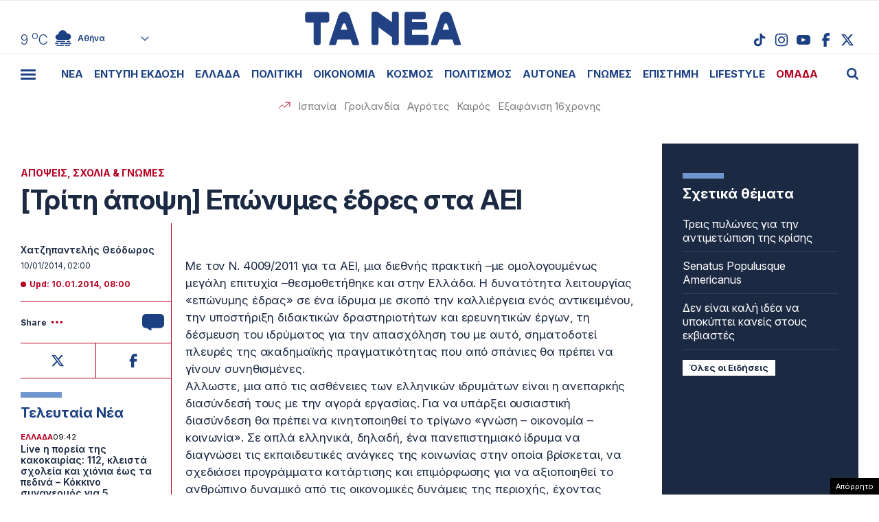

--- FILE ---
content_type: text/html; charset=UTF-8
request_url: https://www.tanea.gr/2014/01/10/opinions/triti-apopsi-epwnymes-edres-sta-aei/
body_size: 56831
content:
<!DOCTYPE html><html lang="el"><head><meta charset="UTF-8"><meta name="viewport" content="width=device-width, initial-scale=1, viewport-fit=cover"><title>[Τρίτη άποψη] Επώνυμες έδρες στα ΑΕΙ - ΤΑ ΝΕΑ</title><meta name="format-detection" content="telephone=no"><meta name='robots' content='index, follow, max-image-preview:large, max-snippet:-1, max-video-preview:-1' /> <!-- This site is optimized with the Yoast SEO plugin v22.7 - https://yoast.com/wordpress/plugins/seo/ --><meta name="description" content="Με τον Ν. 4009/2011 για τα ΑΕΙ, μια διεθνής πρακτική -&nbsp;με ομολογουμένως μεγάλη επιτυχία -&nbsp;θεσμοθετήθηκε και στην Ελλάδα. Η δυνατότητα" /><link rel="canonical" href="https://www.tanea.gr/2014/01/10/opinions/triti-apopsi-epwnymes-edres-sta-aei/" /><meta property="og:locale" content="el_GR" /><meta property="og:type" content="article" /><meta property="og:title" content="[Τρίτη άποψη] Επώνυμες έδρες στα ΑΕΙ - ΤΑ ΝΕΑ" /><meta property="og:description" content="Με τον Ν. 4009/2011 για τα ΑΕΙ, μια διεθνής πρακτική -&nbsp;με ομολογουμένως μεγάλη επιτυχία -&nbsp;θεσμοθετήθηκε και στην Ελλάδα. Η δυνατότητα" /><meta property="og:url" content="https://www.tanea.gr/2014/01/10/opinions/triti-apopsi-epwnymes-edres-sta-aei/" /><meta property="og:site_name" content="ΤΑ ΝΕΑ" /><meta property="article:publisher" content="https://www.facebook.com/taneagr/" /><meta property="article:published_time" content="2014-01-10T02:00:15+00:00" /><meta property="article:modified_time" content="2014-01-10T02:04:17+00:00" /><meta property="og:image" content="http://www.tanea.gr/wp-content/uploads/2018/08/Snea-default.jpg" /><meta name="author" content="tanea.gr" /><meta name="twitter:card" content="summary_large_image" /><meta name="twitter:creator" content="@ta_nea" /><meta name="twitter:site" content="@ta_nea" /> <!-- / Yoast SEO plugin. --><style id='classic-theme-styles-inline-css' type='text/css'>/*! This file is auto-generated */
.wp-block-button__link{color:#fff;background-color:#32373c;border-radius:9999px;box-shadow:none;text-decoration:none;padding:calc(.667em + 2px) calc(1.333em + 2px);font-size:1.125em}.wp-block-file__button{background:#32373c;color:#fff;text-decoration:none}</style><link rel='stylesheet' id='gem-comments-css' href='https://www.tanea.gr/wp-content/plugins/gem-comments/public/css/gem-comments-public.css?ver=1.0.8' type='text/css' media='all' /><link rel='stylesheet' id='tanea-style-css' href='https://www.tanea.gr/wp-content/themes/whsk_taneagr/style.css?ver=6.5.3' type='text/css' media='all' /><link rel='stylesheet' id='dashicons-css' href='https://www.tanea.gr/wp-includes/css/dashicons.min.css?ver=6.5.3' type='text/css' media='all' /><link rel='stylesheet' id='format-css' href='https://www.tanea.gr/wp-content/themes/whsk_taneagr/common/css/format.css?ver=12.2.1.2' type='text/css' media='all' /><link rel='stylesheet' id='singlecss-css' href='https://www.tanea.gr/wp-content/themes/whsk_taneagr/common/css/single.css?ver=12.2.1.2' type='text/css' media='all' /><link rel='stylesheet' id='comment-css' href='https://www.tanea.gr/wp-content/themes/whsk_taneagr/common/css/comments.css?ver=0.0.1' type='text/css' media='all' /><link rel='stylesheet' id='more-css' href='https://www.tanea.gr/wp-content/themes/whsk_taneagr/common/css/more.css?ver=12.2.1.2' type='text/css' media='all' /> <script type="text/javascript" src="https://www.tanea.gr/wp-includes/js/jquery/jquery.min.js?ver=3.7.1" id="jquery-core-js"></script> <script type="text/javascript" src="https://www.tanea.gr/wp-includes/js/jquery/jquery-migrate.min.js?ver=3.4.1" id="jquery-migrate-js"></script> <script type="text/javascript" id="gem-comments-js-extra">/* <![CDATA[ */
var gemCommentTranslations = {"successMessage":"\u03a4\u03bf \u03c3\u03c7\u03cc\u03bb\u03b9\u03bf \u03c3\u03b1\u03c2 \u03c5\u03c0\u03bf\u03b2\u03bb\u03ae\u03b8\u03b7\u03ba\u03b5 \u03bc\u03b5 \u03b5\u03c0\u03b9\u03c4\u03c5\u03c7\u03b9\u03b1.","failedMessage":"\u03a0\u03b1\u03c1\u03bf\u03c5\u03c3\u03b9\u03ac\u03c3\u03c4\u03b7\u03ba\u03b5 \u03c3\u03c6\u03ac\u03bb\u03bc\u03b1. \u03a0\u03b1\u03c1\u03b1\u03ba\u03b1\u03bb\u03ce \u03b4\u03bf\u03ba\u03b9\u03bc\u03ac\u03c3\u03c4\u03b5 \u03be\u03b1\u03bd\u03ac.","charCountTemplate":"%s","charCountNicknameTemplate":"%s\/50","charCountCommentTemplate":"%s\/2000","answerText":"\u0391\u03c0\u03ac\u03bd\u03c4\u03b7\u03c3\u03b7","hideRepliesText":"\u0391\u03c0\u03cc\u03ba\u03c1\u03c5\u03c8\u03b7 \u0391\u03c0\u03b1\u03bd\u03c4\u03ae\u03c3\u03b5\u03c9\u03bd (%s)","showRepliesText":"\u0395\u03bc\u03c6\u03ac\u03bd\u03b9\u03c3\u03b7 \u0391\u03c0\u03b1\u03bd\u03c4\u03ae\u03c3\u03b5\u03c9\u03bd (%s)","hideText":"\u0391\u03c0\u03cc\u03ba\u03c1\u03c5\u03c8\u03b7","showText":"\u0395\u03bc\u03c6\u03ac\u03bd\u03b9\u03c3\u03b7","moreRepliesText":"\u03a0\u03b5\u03c1\u03b9\u03c3\u03c3\u03cc\u03c4\u03b5\u03c1\u03b5\u03c2 \u0391\u03c0\u03b1\u03bd\u03c4\u03ae\u03c3\u03b5\u03b9\u03c2 (%s)","emptyValidationError":"\u03a4\u03bf \u03c0\u03b5\u03b4\u03af\u03bf \u03b5\u03af\u03bd\u03b1\u03b9 \u03c5\u03c0\u03bf\u03c7\u03c1\u03b5\u03c9\u03c4\u03b9\u03ba\u03cc","apiHost":"commentserver.sys-uptime.com","apiKey":"gm_nfQiulOgX3HFkLn91uQ4_HWnfB1clsVz0Niz5bxK7","assetsDir":"\/var\/www\/tanea.gr\/wp-content\/themes\/whsk_taneagr\/assets\/","commentOffset":"2","replyOffset":"1","disableAds":"1","firstAdAt":"5","adFrequency":"10","adNumber":"3","totalAds":"3"};
/* ]]> */</script> <script type="text/javascript" src="https://www.tanea.gr/wp-content/plugins/gem-comments/public/js/gem-comments-public.js?ver=1.0.8" id="gem-comments-js"></script> <script type="text/javascript" src="https://www.tanea.gr/wp-content/themes/whsk_taneagr/common/js/jquery.3.6.3.min.js?ver=6.5.3" id="jquery.3.6.3-js"></script> <link rel="alternate" type="application/json+oembed" href="https://www.tanea.gr/wp-json/oembed/1.0/embed?url=https%3A%2F%2Fwww.tanea.gr%2F2014%2F01%2F10%2Fopinions%2Ftriti-apopsi-epwnymes-edres-sta-aei%2F" /><link rel="alternate" type="text/xml+oembed" href="https://www.tanea.gr/wp-json/oembed/1.0/embed?url=https%3A%2F%2Fwww.tanea.gr%2F2014%2F01%2F10%2Fopinions%2Ftriti-apopsi-epwnymes-edres-sta-aei%2F&#038;format=xml" /> <script type="text/javascript">//<![CDATA[
  function external_links_in_new_windows_loop() {
    if (!document.links) {
      document.links = document.getElementsByTagName('a');
    }
    var change_link = false;
    var force = '';
    var ignore = '';

    for (var t=0; t<document.links.length; t++) {
      var all_links = document.links[t];
      change_link = false;
      
      if(document.links[t].hasAttribute('onClick') == false) {
        // forced if the address starts with http (or also https), but does not link to the current domain
        if(all_links.href.search(/^http/) != -1 && all_links.href.search('www.tanea.gr') == -1 && all_links.href.search(/^#/) == -1) {
          // console.log('Changed ' + all_links.href);
          change_link = true;
        }
          
        if(force != '' && all_links.href.search(force) != -1) {
          // forced
          // console.log('force ' + all_links.href);
          change_link = true;
        }
        
        if(ignore != '' && all_links.href.search(ignore) != -1) {
          // console.log('ignore ' + all_links.href);
          // ignored
          change_link = false;
        }

        if(change_link == true) {
          // console.log('Changed ' + all_links.href);
          document.links[t].setAttribute('onClick', 'javascript:window.open(\'' + all_links.href.replace(/'/g, '') + '\', \'_blank\', \'noopener\'); return false;');
          document.links[t].removeAttribute('target');
        }
      }
    }
  }
  
  // Load
  function external_links_in_new_windows_load(func)
  {  
    var oldonload = window.onload;
    if (typeof window.onload != 'function'){
      window.onload = func;
    } else {
      window.onload = function(){
        oldonload();
        func();
      }
    }
  }

  external_links_in_new_windows_load(external_links_in_new_windows_loop);
  //]]></script> <script>window.OneSignal = window.OneSignal || [];

      OneSignal.push( function() {
        OneSignal.SERVICE_WORKER_UPDATER_PATH = "OneSignalSDKUpdaterWorker.js.php";
                      OneSignal.SERVICE_WORKER_PATH = "OneSignalSDKWorker.js.php";
                      OneSignal.SERVICE_WORKER_PARAM = { scope: "/" };
        OneSignal.setDefaultNotificationUrl("https://www.tanea.gr");        var oneSignal_options = {};
        window._oneSignalInitOptions = oneSignal_options;

        oneSignal_options['wordpress'] = true;
oneSignal_options['appId'] = '824ccc8d-4f46-4633-942e-bdeb97509e2b';
oneSignal_options['allowLocalhostAsSecureOrigin'] = true;
oneSignal_options['welcomeNotification'] = { };
oneSignal_options['welcomeNotification']['disable'] = true;
oneSignal_options['subdomainName'] = "tanea.gr";
oneSignal_options['promptOptions'] = { };
oneSignal_options['promptOptions']['actionMessage'] = "Θέλετε να λαμβάνετε ειδοποιήσεις από tanea.gr ;";
oneSignal_options['promptOptions']['acceptButtonText'] = "ΝΑΙ ΘΕΛΩ";
oneSignal_options['promptOptions']['cancelButtonText'] = "ΟΧΙ, ΕΥΧΑΡΙΣΤΩ";
oneSignal_options['promptOptions']['siteName'] = "https://www.tanea.gr";
oneSignal_options['promptOptions']['autoAcceptTitle'] = "NAI";
                OneSignal.init(window._oneSignalInitOptions);
                OneSignal.showSlidedownPrompt();      });

      function documentInitOneSignal() {
        var oneSignal_elements = document.getElementsByClassName("OneSignal-prompt");

        var oneSignalLinkClickHandler = function(event) { OneSignal.push(['registerForPushNotifications']); event.preventDefault(); };        for(var i = 0; i < oneSignal_elements.length; i++)
          oneSignal_elements[i].addEventListener('click', oneSignalLinkClickHandler, false);
      }

      if (document.readyState === 'complete') {
           documentInitOneSignal();
      }
      else {
           window.addEventListener("load", function(event){
               documentInitOneSignal();
          });
      }</script> <link rel="amphtml" href="https://www.tanea.gr/2014/01/10/opinions/triti-apopsi-epwnymes-edres-sta-aei/amp/"> <!--<link rel="apple-touch-icon" sizes="57x57" href="https://www.tanea.gr/wp-content/themes/whsk_taneagr/common/icons/apple-icon-57x57.png"><link rel="apple-touch-icon" sizes="60x60" href="https://www.tanea.gr/wp-content/themes/whsk_taneagr/common/icons/apple-icon-60x60.png"><link rel="apple-touch-icon" sizes="72x72" href="https://www.tanea.gr/wp-content/themes/whsk_taneagr/common/icons/apple-icon-72x72.png"><link rel="apple-touch-icon" sizes="76x76" href="https://www.tanea.gr/wp-content/themes/whsk_taneagr/common/icons/apple-icon-76x76.png"><link rel="apple-touch-icon" sizes="114x114" href="https://www.tanea.gr/wp-content/themes/whsk_taneagr/common/icons/apple-icon-114x114.png"><link rel="apple-touch-icon" sizes="120x120" href="https://www.tanea.gr/wp-content/themes/whsk_taneagr/common/icons/apple-icon-120x120.png"><link rel="apple-touch-icon" sizes="144x144" href="https://www.tanea.gr/wp-content/themes/whsk_taneagr/common/icons/apple-icon-144x144.png"><link rel="apple-touch-icon" sizes="152x152" href="https://www.tanea.gr/wp-content/themes/whsk_taneagr/common/icons/apple-icon-152x152.png"> --><link rel="apple-touch-icon" sizes="180x180" href="https://www.tanea.gr/wp-content/themes/whsk_taneagr/common/icons/apple-icon-180x180.png"><link rel="icon" type="image/png" sizes="192x192"  href="https://www.tanea.gr/wp-content/themes/whsk_taneagr/common/icons/android-icon-192x192.png"> <!--<link rel="icon" type="image/png" sizes="32x32" href="https://www.tanea.gr/wp-content/themes/whsk_taneagr/common/icons/favicon-32x32.png"> --><link rel="icon" type="image/png" sizes="96x96" href="https://www.tanea.gr/wp-content/themes/whsk_taneagr/common/icons/favicon-96x96.png"> <!--<link rel="icon" type="image/png" sizes="16x16" href="https://www.tanea.gr/wp-content/themes/whsk_taneagr/common/icons/favicon-16x16.png"> --><link rel="manifest" href="https://www.tanea.gr/wp-content/themes/whsk_taneagr/common/icons/manifest.json"><meta name="msapplication-TileColor" content="#ffffff"><meta name="msapplication-TileImage" content="https://www.tanea.gr/wp-content/themes/whsk_taneagr/common/icons/ms-icon-144x144.png"><meta name="theme-color" content="#ffffff"> <!-- High Priority Preconnects --><link rel="preconnect" href="https://www.tanea.gr"><link rel="preconnect" href="https://fonts.googleapis.com" crossorigin><link rel="preconnect" href="https://fonts.gstatic.com" crossorigin><link rel="preconnect" href="https://ajax.googleapis.com"><link rel="preconnect" href="https://code.jquery.com"><link rel="preconnect" href="https://www.google-analytics.com"><link rel="preconnect" href="https://securepubads.g.doubleclick.net"><link rel="preconnect" href="https://fundingchoicesmessages.google.com"><link rel="preconnect" href="https://pagead2.googlesyndication.com"><link rel="preconnect" href="https://tpc.googlesyndication.com"><link rel="preconnect" href="https://cdnjs.cloudflare.com"><link rel="preconnect" href="https://quantcast.mgr.consensu.org"><link rel="preconnect" href="https://secure.quantserve.com"><link rel="preconnect" href="https://vjs.zencdn.net"><link rel="preconnect" href="https://www.alteregomedia.org"> <!-- Low Priority DNS Prefetches --><link rel="dns-prefetch" href="//www.tanea.gr"><link rel="dns-prefetch" href="//cdn.onesignal.com"><link rel="dns-prefetch" href="//static.adman.gr"><link rel="dns-prefetch" href="//code.jquery.com"><link rel="preconnect" href="https://fonts.googleapis.com"><link rel="preconnect" href="https://fonts.gstatic.com" crossorigin><link rel="preload" href="https://fonts.googleapis.com/css2?family=Inter:ital,opsz,wght@0,14..32,100..900;1,14..32,100..900&display=swap" as="fetch" crossorigin="anonymous"><link href="https://fonts.googleapis.com/css2?family=Inter:ital,opsz,wght@0,14..32,100..900;1,14..32,100..900&display=swap" rel="stylesheet"> <script src="https://www.tanea.gr/wp-content/themes/whsk_taneagr/common/js/compliance.js?v=1"></script> <script async src="https://fundingchoicesmessages.google.com/i/pub-3451081775397713?ers=1"></script><script>(function() {function signalGooglefcPresent() {if (!window.frames['googlefcPresent']) {if (document.body) {const iframe = document.createElement('iframe'); iframe.style = 'width: 0; height: 0; border: none; z-index: -1000; left: -1000px; top: -1000px;'; iframe.style.display = 'none'; iframe.name = 'googlefcPresent'; document.body.appendChild(iframe);} else {setTimeout(signalGooglefcPresent, 0);}}}signalGooglefcPresent();})();</script> <script>(function(){'use strict';function aa(a){var b=0;return function(){return b<a.length?{done:!1,value:a[b++]}:{done:!0}}}var ba=typeof Object.defineProperties=="function"?Object.defineProperty:function(a,b,c){if(a==Array.prototype||a==Object.prototype)return a;a[b]=c.value;return a};
function ca(a){a=["object"==typeof globalThis&&globalThis,a,"object"==typeof window&&window,"object"==typeof self&&self,"object"==typeof global&&global];for(var b=0;b<a.length;++b){var c=a[b];if(c&&c.Math==Math)return c}throw Error("Cannot find global object");}var da=ca(this);function l(a,b){if(b)a:{var c=da;a=a.split(".");for(var d=0;d<a.length-1;d++){var e=a[d];if(!(e in c))break a;c=c[e]}a=a[a.length-1];d=c[a];b=b(d);b!=d&&b!=null&&ba(c,a,{configurable:!0,writable:!0,value:b})}}
function ea(a){return a.raw=a}function n(a){var b=typeof Symbol!="undefined"&&Symbol.iterator&&a[Symbol.iterator];if(b)return b.call(a);if(typeof a.length=="number")return{next:aa(a)};throw Error(String(a)+" is not an iterable or ArrayLike");}function fa(a){for(var b,c=[];!(b=a.next()).done;)c.push(b.value);return c}var ha=typeof Object.create=="function"?Object.create:function(a){function b(){}b.prototype=a;return new b},p;
if(typeof Object.setPrototypeOf=="function")p=Object.setPrototypeOf;else{var q;a:{var ja={a:!0},ka={};try{ka.__proto__=ja;q=ka.a;break a}catch(a){}q=!1}p=q?function(a,b){a.__proto__=b;if(a.__proto__!==b)throw new TypeError(a+" is not extensible");return a}:null}var la=p;
function t(a,b){a.prototype=ha(b.prototype);a.prototype.constructor=a;if(la)la(a,b);else for(var c in b)if(c!="prototype")if(Object.defineProperties){var d=Object.getOwnPropertyDescriptor(b,c);d&&Object.defineProperty(a,c,d)}else a[c]=b[c];a.A=b.prototype}function ma(){for(var a=Number(this),b=[],c=a;c<arguments.length;c++)b[c-a]=arguments[c];return b}l("Object.is",function(a){return a?a:function(b,c){return b===c?b!==0||1/b===1/c:b!==b&&c!==c}});
l("Array.prototype.includes",function(a){return a?a:function(b,c){var d=this;d instanceof String&&(d=String(d));var e=d.length;c=c||0;for(c<0&&(c=Math.max(c+e,0));c<e;c++){var f=d[c];if(f===b||Object.is(f,b))return!0}return!1}});
l("String.prototype.includes",function(a){return a?a:function(b,c){if(this==null)throw new TypeError("The 'this' value for String.prototype.includes must not be null or undefined");if(b instanceof RegExp)throw new TypeError("First argument to String.prototype.includes must not be a regular expression");return this.indexOf(b,c||0)!==-1}});l("Number.MAX_SAFE_INTEGER",function(){return 9007199254740991});
l("Number.isFinite",function(a){return a?a:function(b){return typeof b!=="number"?!1:!isNaN(b)&&b!==Infinity&&b!==-Infinity}});l("Number.isInteger",function(a){return a?a:function(b){return Number.isFinite(b)?b===Math.floor(b):!1}});l("Number.isSafeInteger",function(a){return a?a:function(b){return Number.isInteger(b)&&Math.abs(b)<=Number.MAX_SAFE_INTEGER}});
l("Math.trunc",function(a){return a?a:function(b){b=Number(b);if(isNaN(b)||b===Infinity||b===-Infinity||b===0)return b;var c=Math.floor(Math.abs(b));return b<0?-c:c}});/*

 Copyright The Closure Library Authors.
 SPDX-License-Identifier: Apache-2.0
*/
var u=this||self;function v(a,b){a:{var c=["CLOSURE_FLAGS"];for(var d=u,e=0;e<c.length;e++)if(d=d[c[e]],d==null){c=null;break a}c=d}a=c&&c[a];return a!=null?a:b}function w(a){return a};function na(a){u.setTimeout(function(){throw a;},0)};var oa=v(610401301,!1),pa=v(188588736,!0),qa=v(645172343,v(1,!0));var x,ra=u.navigator;x=ra?ra.userAgentData||null:null;function z(a){return oa?x?x.brands.some(function(b){return(b=b.brand)&&b.indexOf(a)!=-1}):!1:!1}function A(a){var b;a:{if(b=u.navigator)if(b=b.userAgent)break a;b=""}return b.indexOf(a)!=-1};function B(){return oa?!!x&&x.brands.length>0:!1}function C(){return B()?z("Chromium"):(A("Chrome")||A("CriOS"))&&!(B()?0:A("Edge"))||A("Silk")};var sa=B()?!1:A("Trident")||A("MSIE");!A("Android")||C();C();A("Safari")&&(C()||(B()?0:A("Coast"))||(B()?0:A("Opera"))||(B()?0:A("Edge"))||(B()?z("Microsoft Edge"):A("Edg/"))||B()&&z("Opera"));var ta={},D=null;var ua=typeof Uint8Array!=="undefined",va=!sa&&typeof btoa==="function";var wa;function E(){return typeof BigInt==="function"};var F=typeof Symbol==="function"&&typeof Symbol()==="symbol";function xa(a){return typeof Symbol==="function"&&typeof Symbol()==="symbol"?Symbol():a}var G=xa(),ya=xa("2ex");var za=F?function(a,b){a[G]|=b}:function(a,b){a.g!==void 0?a.g|=b:Object.defineProperties(a,{g:{value:b,configurable:!0,writable:!0,enumerable:!1}})},H=F?function(a){return a[G]|0}:function(a){return a.g|0},I=F?function(a){return a[G]}:function(a){return a.g},J=F?function(a,b){a[G]=b}:function(a,b){a.g!==void 0?a.g=b:Object.defineProperties(a,{g:{value:b,configurable:!0,writable:!0,enumerable:!1}})};function Aa(a,b){J(b,(a|0)&-14591)}function Ba(a,b){J(b,(a|34)&-14557)};var K={},Ca={};function Da(a){return!(!a||typeof a!=="object"||a.g!==Ca)}function Ea(a){return a!==null&&typeof a==="object"&&!Array.isArray(a)&&a.constructor===Object}function L(a,b,c){if(!Array.isArray(a)||a.length)return!1;var d=H(a);if(d&1)return!0;if(!(b&&(Array.isArray(b)?b.includes(c):b.has(c))))return!1;J(a,d|1);return!0};var M=0,N=0;function Fa(a){var b=a>>>0;M=b;N=(a-b)/4294967296>>>0}function Ga(a){if(a<0){Fa(-a);var b=n(Ha(M,N));a=b.next().value;b=b.next().value;M=a>>>0;N=b>>>0}else Fa(a)}function Ia(a,b){b>>>=0;a>>>=0;if(b<=2097151)var c=""+(4294967296*b+a);else E()?c=""+(BigInt(b)<<BigInt(32)|BigInt(a)):(c=(a>>>24|b<<8)&16777215,b=b>>16&65535,a=(a&16777215)+c*6777216+b*6710656,c+=b*8147497,b*=2,a>=1E7&&(c+=a/1E7>>>0,a%=1E7),c>=1E7&&(b+=c/1E7>>>0,c%=1E7),c=b+Ja(c)+Ja(a));return c}
function Ja(a){a=String(a);return"0000000".slice(a.length)+a}function Ha(a,b){b=~b;a?a=~a+1:b+=1;return[a,b]};var Ka=/^-?([1-9][0-9]*|0)(\.[0-9]+)?$/;var O;function La(a,b){O=b;a=new a(b);O=void 0;return a}
function P(a,b,c){a==null&&(a=O);O=void 0;if(a==null){var d=96;c?(a=[c],d|=512):a=[];b&&(d=d&-16760833|(b&1023)<<14)}else{if(!Array.isArray(a))throw Error("narr");d=H(a);if(d&2048)throw Error("farr");if(d&64)return a;d|=64;if(c&&(d|=512,c!==a[0]))throw Error("mid");a:{c=a;var e=c.length;if(e){var f=e-1;if(Ea(c[f])){d|=256;b=f-(+!!(d&512)-1);if(b>=1024)throw Error("pvtlmt");d=d&-16760833|(b&1023)<<14;break a}}if(b){b=Math.max(b,e-(+!!(d&512)-1));if(b>1024)throw Error("spvt");d=d&-16760833|(b&1023)<<
14}}}J(a,d);return a};function Ma(a){switch(typeof a){case "number":return isFinite(a)?a:String(a);case "boolean":return a?1:0;case "object":if(a)if(Array.isArray(a)){if(L(a,void 0,0))return}else if(ua&&a!=null&&a instanceof Uint8Array){if(va){for(var b="",c=0,d=a.length-10240;c<d;)b+=String.fromCharCode.apply(null,a.subarray(c,c+=10240));b+=String.fromCharCode.apply(null,c?a.subarray(c):a);a=btoa(b)}else{b===void 0&&(b=0);if(!D){D={};c="ABCDEFGHIJKLMNOPQRSTUVWXYZabcdefghijklmnopqrstuvwxyz0123456789".split("");d=["+/=",
"+/","-_=","-_.","-_"];for(var e=0;e<5;e++){var f=c.concat(d[e].split(""));ta[e]=f;for(var g=0;g<f.length;g++){var h=f[g];D[h]===void 0&&(D[h]=g)}}}b=ta[b];c=Array(Math.floor(a.length/3));d=b[64]||"";for(e=f=0;f<a.length-2;f+=3){var k=a[f],m=a[f+1];h=a[f+2];g=b[k>>2];k=b[(k&3)<<4|m>>4];m=b[(m&15)<<2|h>>6];h=b[h&63];c[e++]=g+k+m+h}g=0;h=d;switch(a.length-f){case 2:g=a[f+1],h=b[(g&15)<<2]||d;case 1:a=a[f],c[e]=b[a>>2]+b[(a&3)<<4|g>>4]+h+d}a=c.join("")}return a}}return a};function Na(a,b,c){a=Array.prototype.slice.call(a);var d=a.length,e=b&256?a[d-1]:void 0;d+=e?-1:0;for(b=b&512?1:0;b<d;b++)a[b]=c(a[b]);if(e){b=a[b]={};for(var f in e)Object.prototype.hasOwnProperty.call(e,f)&&(b[f]=c(e[f]))}return a}function Oa(a,b,c,d,e){if(a!=null){if(Array.isArray(a))a=L(a,void 0,0)?void 0:e&&H(a)&2?a:Pa(a,b,c,d!==void 0,e);else if(Ea(a)){var f={},g;for(g in a)Object.prototype.hasOwnProperty.call(a,g)&&(f[g]=Oa(a[g],b,c,d,e));a=f}else a=b(a,d);return a}}
function Pa(a,b,c,d,e){var f=d||c?H(a):0;d=d?!!(f&32):void 0;a=Array.prototype.slice.call(a);for(var g=0;g<a.length;g++)a[g]=Oa(a[g],b,c,d,e);c&&c(f,a);return a}function Qa(a){return a.s===K?a.toJSON():Ma(a)};function Ra(a,b,c){c=c===void 0?Ba:c;if(a!=null){if(ua&&a instanceof Uint8Array)return b?a:new Uint8Array(a);if(Array.isArray(a)){var d=H(a);if(d&2)return a;b&&(b=d===0||!!(d&32)&&!(d&64||!(d&16)));return b?(J(a,(d|34)&-12293),a):Pa(a,Ra,d&4?Ba:c,!0,!0)}a.s===K&&(c=a.h,d=I(c),a=d&2?a:La(a.constructor,Sa(c,d,!0)));return a}}function Sa(a,b,c){var d=c||b&2?Ba:Aa,e=!!(b&32);a=Na(a,b,function(f){return Ra(f,e,d)});za(a,32|(c?2:0));return a};function Ta(a,b){a=a.h;return Ua(a,I(a),b)}function Va(a,b,c,d){b=d+(+!!(b&512)-1);if(!(b<0||b>=a.length||b>=c))return a[b]}
function Ua(a,b,c,d){if(c===-1)return null;var e=b>>14&1023||536870912;if(c>=e){if(b&256)return a[a.length-1][c]}else{var f=a.length;if(d&&b&256&&(d=a[f-1][c],d!=null)){if(Va(a,b,e,c)&&ya!=null){var g;a=(g=wa)!=null?g:wa={};g=a[ya]||0;g>=4||(a[ya]=g+1,g=Error(),g.__closure__error__context__984382||(g.__closure__error__context__984382={}),g.__closure__error__context__984382.severity="incident",na(g))}return d}return Va(a,b,e,c)}}
function Wa(a,b,c,d,e){var f=b>>14&1023||536870912;if(c>=f||e&&!qa){var g=b;if(b&256)e=a[a.length-1];else{if(d==null)return;e=a[f+(+!!(b&512)-1)]={};g|=256}e[c]=d;c<f&&(a[c+(+!!(b&512)-1)]=void 0);g!==b&&J(a,g)}else a[c+(+!!(b&512)-1)]=d,b&256&&(a=a[a.length-1],c in a&&delete a[c])}
function Xa(a,b){var c=Ya;var d=d===void 0?!1:d;var e=a.h;var f=I(e),g=Ua(e,f,b,d);if(g!=null&&typeof g==="object"&&g.s===K)c=g;else if(Array.isArray(g)){var h=H(g),k=h;k===0&&(k|=f&32);k|=f&2;k!==h&&J(g,k);c=new c(g)}else c=void 0;c!==g&&c!=null&&Wa(e,f,b,c,d);e=c;if(e==null)return e;a=a.h;f=I(a);f&2||(g=e,c=g.h,h=I(c),g=h&2?La(g.constructor,Sa(c,h,!1)):g,g!==e&&(e=g,Wa(a,f,b,e,d)));return e}function Za(a,b){a=Ta(a,b);return a==null||typeof a==="string"?a:void 0}
function $a(a,b){var c=c===void 0?0:c;a=Ta(a,b);if(a!=null)if(b=typeof a,b==="number"?Number.isFinite(a):b!=="string"?0:Ka.test(a))if(typeof a==="number"){if(a=Math.trunc(a),!Number.isSafeInteger(a)){Ga(a);b=M;var d=N;if(a=d&2147483648)b=~b+1>>>0,d=~d>>>0,b==0&&(d=d+1>>>0);b=d*4294967296+(b>>>0);a=a?-b:b}}else if(b=Math.trunc(Number(a)),Number.isSafeInteger(b))a=String(b);else{if(b=a.indexOf("."),b!==-1&&(a=a.substring(0,b)),!(a[0]==="-"?a.length<20||a.length===20&&Number(a.substring(0,7))>-922337:
a.length<19||a.length===19&&Number(a.substring(0,6))<922337)){if(a.length<16)Ga(Number(a));else if(E())a=BigInt(a),M=Number(a&BigInt(4294967295))>>>0,N=Number(a>>BigInt(32)&BigInt(4294967295));else{b=+(a[0]==="-");N=M=0;d=a.length;for(var e=b,f=(d-b)%6+b;f<=d;e=f,f+=6)e=Number(a.slice(e,f)),N*=1E6,M=M*1E6+e,M>=4294967296&&(N+=Math.trunc(M/4294967296),N>>>=0,M>>>=0);b&&(b=n(Ha(M,N)),a=b.next().value,b=b.next().value,M=a,N=b)}a=M;b=N;b&2147483648?E()?a=""+(BigInt(b|0)<<BigInt(32)|BigInt(a>>>0)):(b=
n(Ha(a,b)),a=b.next().value,b=b.next().value,a="-"+Ia(a,b)):a=Ia(a,b)}}else a=void 0;return a!=null?a:c}function R(a,b){var c=c===void 0?"":c;a=Za(a,b);return a!=null?a:c};var S;function T(a,b,c){this.h=P(a,b,c)}T.prototype.toJSON=function(){return ab(this)};T.prototype.s=K;T.prototype.toString=function(){try{return S=!0,ab(this).toString()}finally{S=!1}};
function ab(a){var b=S?a.h:Pa(a.h,Qa,void 0,void 0,!1);var c=!S;var d=pa?void 0:a.constructor.v;var e=I(c?a.h:b);if(a=b.length){var f=b[a-1],g=Ea(f);g?a--:f=void 0;e=+!!(e&512)-1;var h=b;if(g){b:{var k=f;var m={};g=!1;if(k)for(var r in k)if(Object.prototype.hasOwnProperty.call(k,r))if(isNaN(+r))m[r]=k[r];else{var y=k[r];Array.isArray(y)&&(L(y,d,+r)||Da(y)&&y.size===0)&&(y=null);y==null&&(g=!0);y!=null&&(m[r]=y)}if(g){for(var Q in m)break b;m=null}else m=k}k=m==null?f!=null:m!==f}for(var ia;a>0;a--){Q=
a-1;r=h[Q];Q-=e;if(!(r==null||L(r,d,Q)||Da(r)&&r.size===0))break;ia=!0}if(h!==b||k||ia){if(!c)h=Array.prototype.slice.call(h,0,a);else if(ia||k||m)h.length=a;m&&h.push(m)}b=h}return b};function bb(a){return function(b){if(b==null||b=="")b=new a;else{b=JSON.parse(b);if(!Array.isArray(b))throw Error("dnarr");za(b,32);b=La(a,b)}return b}};function cb(a){this.h=P(a)}t(cb,T);var db=bb(cb);var U;function V(a){this.g=a}V.prototype.toString=function(){return this.g+""};var eb={};function fb(a){if(U===void 0){var b=null;var c=u.trustedTypes;if(c&&c.createPolicy){try{b=c.createPolicy("goog#html",{createHTML:w,createScript:w,createScriptURL:w})}catch(d){u.console&&u.console.error(d.message)}U=b}else U=b}a=(b=U)?b.createScriptURL(a):a;return new V(a,eb)};/*

 SPDX-License-Identifier: Apache-2.0
*/
function gb(a){var b=ma.apply(1,arguments);if(b.length===0)return fb(a[0]);for(var c=a[0],d=0;d<b.length;d++)c+=encodeURIComponent(b[d])+a[d+1];return fb(c)};function hb(a,b){a.src=b instanceof V&&b.constructor===V?b.g:"type_error:TrustedResourceUrl";var c,d;(c=(b=(d=(c=(a.ownerDocument&&a.ownerDocument.defaultView||window).document).querySelector)==null?void 0:d.call(c,"script[nonce]"))?b.nonce||b.getAttribute("nonce")||"":"")&&a.setAttribute("nonce",c)};function ib(){return Math.floor(Math.random()*2147483648).toString(36)+Math.abs(Math.floor(Math.random()*2147483648)^Date.now()).toString(36)};function jb(a,b){b=String(b);a.contentType==="application/xhtml+xml"&&(b=b.toLowerCase());return a.createElement(b)}function kb(a){this.g=a||u.document||document};function lb(a){a=a===void 0?document:a;return a.createElement("script")};function mb(a,b,c,d,e,f){try{var g=a.g,h=lb(g);h.async=!0;hb(h,b);g.head.appendChild(h);h.addEventListener("load",function(){e();d&&g.head.removeChild(h)});h.addEventListener("error",function(){c>0?mb(a,b,c-1,d,e,f):(d&&g.head.removeChild(h),f())})}catch(k){f()}};var nb=u.atob("aHR0cHM6Ly93d3cuZ3N0YXRpYy5jb20vaW1hZ2VzL2ljb25zL21hdGVyaWFsL3N5c3RlbS8xeC93YXJuaW5nX2FtYmVyXzI0ZHAucG5n"),ob=u.atob("WW91IGFyZSBzZWVpbmcgdGhpcyBtZXNzYWdlIGJlY2F1c2UgYWQgb3Igc2NyaXB0IGJsb2NraW5nIHNvZnR3YXJlIGlzIGludGVyZmVyaW5nIHdpdGggdGhpcyBwYWdlLg=="),pb=u.atob("RGlzYWJsZSBhbnkgYWQgb3Igc2NyaXB0IGJsb2NraW5nIHNvZnR3YXJlLCB0aGVuIHJlbG9hZCB0aGlzIHBhZ2Uu");function qb(a,b,c){this.i=a;this.u=b;this.o=c;this.g=null;this.j=[];this.m=!1;this.l=new kb(this.i)}
function rb(a){if(a.i.body&&!a.m){var b=function(){sb(a);u.setTimeout(function(){tb(a,3)},50)};mb(a.l,a.u,2,!0,function(){u[a.o]||b()},b);a.m=!0}}
function sb(a){for(var b=W(1,5),c=0;c<b;c++){var d=X(a);a.i.body.appendChild(d);a.j.push(d)}b=X(a);b.style.bottom="0";b.style.left="0";b.style.position="fixed";b.style.width=W(100,110).toString()+"%";b.style.zIndex=W(2147483544,2147483644).toString();b.style.backgroundColor=ub(249,259,242,252,219,229);b.style.boxShadow="0 0 12px #888";b.style.color=ub(0,10,0,10,0,10);b.style.display="flex";b.style.justifyContent="center";b.style.fontFamily="Roboto, Arial";c=X(a);c.style.width=W(80,85).toString()+
"%";c.style.maxWidth=W(750,775).toString()+"px";c.style.margin="24px";c.style.display="flex";c.style.alignItems="flex-start";c.style.justifyContent="center";d=jb(a.l.g,"IMG");d.className=ib();d.src=nb;d.alt="Warning icon";d.style.height="24px";d.style.width="24px";d.style.paddingRight="16px";var e=X(a),f=X(a);f.style.fontWeight="bold";f.textContent=ob;var g=X(a);g.textContent=pb;Y(a,e,f);Y(a,e,g);Y(a,c,d);Y(a,c,e);Y(a,b,c);a.g=b;a.i.body.appendChild(a.g);b=W(1,5);for(c=0;c<b;c++)d=X(a),a.i.body.appendChild(d),
a.j.push(d)}function Y(a,b,c){for(var d=W(1,5),e=0;e<d;e++){var f=X(a);b.appendChild(f)}b.appendChild(c);c=W(1,5);for(d=0;d<c;d++)e=X(a),b.appendChild(e)}function W(a,b){return Math.floor(a+Math.random()*(b-a))}function ub(a,b,c,d,e,f){return"rgb("+W(Math.max(a,0),Math.min(b,255)).toString()+","+W(Math.max(c,0),Math.min(d,255)).toString()+","+W(Math.max(e,0),Math.min(f,255)).toString()+")"}function X(a){a=jb(a.l.g,"DIV");a.className=ib();return a}
function tb(a,b){b<=0||a.g!=null&&a.g.offsetHeight!==0&&a.g.offsetWidth!==0||(vb(a),sb(a),u.setTimeout(function(){tb(a,b-1)},50))}function vb(a){for(var b=n(a.j),c=b.next();!c.done;c=b.next())(c=c.value)&&c.parentNode&&c.parentNode.removeChild(c);a.j=[];(b=a.g)&&b.parentNode&&b.parentNode.removeChild(b);a.g=null};function wb(a,b,c,d,e){function f(k){document.body?g(document.body):k>0?u.setTimeout(function(){f(k-1)},e):b()}function g(k){k.appendChild(h);u.setTimeout(function(){h?(h.offsetHeight!==0&&h.offsetWidth!==0?b():a(),h.parentNode&&h.parentNode.removeChild(h)):a()},d)}var h=xb(c);f(3)}function xb(a){var b=document.createElement("div");b.className=a;b.style.width="1px";b.style.height="1px";b.style.position="absolute";b.style.left="-10000px";b.style.top="-10000px";b.style.zIndex="-10000";return b};function Ya(a){this.h=P(a)}t(Ya,T);function yb(a){this.h=P(a)}t(yb,T);var zb=bb(yb);function Ab(a){if(!a)return null;a=Za(a,4);var b;a===null||a===void 0?b=null:b=fb(a);return b};var Bb=ea([""]),Cb=ea([""]);function Db(a,b){this.m=a;this.o=new kb(a.document);this.g=b;this.j=R(this.g,1);this.u=Ab(Xa(this.g,2))||gb(Bb);this.i=!1;b=Ab(Xa(this.g,13))||gb(Cb);this.l=new qb(a.document,b,R(this.g,12))}Db.prototype.start=function(){Eb(this)};
function Eb(a){Fb(a);mb(a.o,a.u,3,!1,function(){a:{var b=a.j;var c=u.btoa(b);if(c=u[c]){try{var d=db(u.atob(c))}catch(e){b=!1;break a}b=b===Za(d,1)}else b=!1}b?Z(a,R(a.g,14)):(Z(a,R(a.g,8)),rb(a.l))},function(){wb(function(){Z(a,R(a.g,7));rb(a.l)},function(){return Z(a,R(a.g,6))},R(a.g,9),$a(a.g,10),$a(a.g,11))})}function Z(a,b){a.i||(a.i=!0,a=new a.m.XMLHttpRequest,a.open("GET",b,!0),a.send())}function Fb(a){var b=u.btoa(a.j);a.m[b]&&Z(a,R(a.g,5))};(function(a,b){u[a]=function(){var c=ma.apply(0,arguments);u[a]=function(){};b.call.apply(b,[null].concat(c instanceof Array?c:fa(n(c))))}})("__h82AlnkH6D91__",function(a){typeof window.atob==="function"&&(new Db(window,zb(window.atob(a)))).start()});}).call(this);

window.__h82AlnkH6D91__("[base64]/[base64]/[base64]/[base64]");</script> <script type="text/javascript">(function() {
    /** CONFIGURATION START **/
    var _sf_async_config = window._sf_async_config = (window._sf_async_config || {});
    _sf_async_config.uid = 66944;
    _sf_async_config.domain = 'tanea.gr';
    _sf_async_config.flickerControl = false;
    _sf_async_config.useCanonical = true;
    _sf_async_config.useCanonicalDomain = true;
    _sf_async_config.sections = 'Απόψεις, Σχόλια &amp; Γνώμες'; // CHANGE THIS TO YOUR SECTION NAME(s)
    _sf_async_config.authors = ''; // CHANGE THIS TO YOUR AUTHOR NAME(s)
    /** CONFIGURATION END **/
    function loadChartbeat() {
        var e = document.createElement('script');
        var n = document.getElementsByTagName('script')[0];
        e.type = 'text/javascript';
        e.async = true;
        e.src = '//static.chartbeat.com/js/chartbeat.js';;
        n.parentNode.insertBefore(e, n);
    }
    loadChartbeat();
  })();</script> <script async src="//static.chartbeat.com/js/chartbeat_mab.js"></script> <script async id="ebx" src="//applets.ebxcdn.com/ebx.js"></script> <link rel="preconnect" href="https://tags.crwdcntrl.net"><link rel="preconnect" href="https://bcp.crwdcntrl.net"><link rel="preconnect" href="https://c.ltmsphrcl.net"><link rel="dns-prefetch" href="https://tags.crwdcntrl.net"><link rel="dns-prefetch" href="https://bcp.crwdcntrl.net"><link rel="dns-prefetch" href="https://c.ltmsphrcl.net"> <script>! function() {
      window.googletag = window.googletag || {};
      window.googletag.cmd = window.googletag.cmd || [];
      var audTargetingKey = 'lotame';
      var panoramaIdTargetingKey = 'lpanoramaid';
      var lotameClientId = '17928';
      var audLocalStorageKey = 'lotame_' + lotameClientId + '_auds';

      // Immediately load audiences and Panorama ID from local storage
      try {
        var storedAuds = window.localStorage.getItem(audLocalStorageKey) || '';
        if (storedAuds) {
          googletag.cmd.push(function() {
            window.googletag.pubads().setTargeting(audTargetingKey, storedAuds.split(','));
          });
        }

        var localStoragePanoramaID = window.localStorage.getItem('panoramaId') || '';
        if (localStoragePanoramaID) {
          googletag.cmd.push(function() {
              window.googletag.pubads().setTargeting(panoramaIdTargetingKey, localStoragePanoramaID);
          });
        }
      } catch(e) {
      }

      // Callback when targeting audience is ready to push latest audience data
      var audienceReadyCallback = function (profile) {

        // Get audiences as an array
        var lotameAudiences = profile.getAudiences() || [];

        // Set the new target audiences for call to Google
        googletag.cmd.push(function() {
          window.googletag.pubads().setTargeting(audTargetingKey, lotameAudiences);
        });

        // Get the PanoramaID to set at Google
        var lotamePanoramaID = profile.getPanorama().getId() || '';
        if (lotamePanoramaID) {
          googletag.cmd.push(function() {
            window.googletag.pubads().setTargeting(panoramaIdTargetingKey, lotamePanoramaID);
          });
        }
      };

      // Lotame Config
      var lotameTagInput = {
        data: {
          behaviors: {
          int: ["Category: opinions"]          },          
        },
        config: {
          audienceLocalStorage: audLocalStorageKey,
          onProfileReady: audienceReadyCallback
        }
      };

      // Lotame initialization
      var lotameConfig = lotameTagInput.config || {};
      var namespace = window['lotame_' + lotameClientId] = {};
      namespace.config = lotameConfig;
      namespace.data = lotameTagInput.data || {};
      namespace.cmd = namespace.cmd || [];
    } ();</script> <script async src="https://tags.crwdcntrl.net/lt/c/17928/lt.min.js"></script> <script>!function (n) { "use strict"; function d(n, t) { var r = (65535 & n) + (65535 & t); return (n >> 16) + (t >> 16) + (r >> 16) << 16 | 65535 & r } function f(n, t, r, e, o, u) { return d((u = d(d(t, n), d(e, u))) << o | u >>> 32 - o, r) } function l(n, t, r, e, o, u, c) { return f(t & r | ~t & e, n, t, o, u, c) } function g(n, t, r, e, o, u, c) { return f(t & e | r & ~e, n, t, o, u, c) } function v(n, t, r, e, o, u, c) { return f(t ^ r ^ e, n, t, o, u, c) } function m(n, t, r, e, o, u, c) { return f(r ^ (t | ~e), n, t, o, u, c) } function c(n, t) { var r, e, o, u; n[t >> 5] |= 128 << t % 32, n[14 + (t + 64 >>> 9 << 4)] = t; for (var c = 1732584193, f = -271733879, i = -1732584194, a = 271733878, h = 0; h < n.length; h += 16)c = l(r = c, e = f, o = i, u = a, n[h], 7, -680876936), a = l(a, c, f, i, n[h + 1], 12, -389564586), i = l(i, a, c, f, n[h + 2], 17, 606105819), f = l(f, i, a, c, n[h + 3], 22, -1044525330), c = l(c, f, i, a, n[h + 4], 7, -176418897), a = l(a, c, f, i, n[h + 5], 12, 1200080426), i = l(i, a, c, f, n[h + 6], 17, -1473231341), f = l(f, i, a, c, n[h + 7], 22, -45705983), c = l(c, f, i, a, n[h + 8], 7, 1770035416), a = l(a, c, f, i, n[h + 9], 12, -1958414417), i = l(i, a, c, f, n[h + 10], 17, -42063), f = l(f, i, a, c, n[h + 11], 22, -1990404162), c = l(c, f, i, a, n[h + 12], 7, 1804603682), a = l(a, c, f, i, n[h + 13], 12, -40341101), i = l(i, a, c, f, n[h + 14], 17, -1502002290), c = g(c, f = l(f, i, a, c, n[h + 15], 22, 1236535329), i, a, n[h + 1], 5, -165796510), a = g(a, c, f, i, n[h + 6], 9, -1069501632), i = g(i, a, c, f, n[h + 11], 14, 643717713), f = g(f, i, a, c, n[h], 20, -373897302), c = g(c, f, i, a, n[h + 5], 5, -701558691), a = g(a, c, f, i, n[h + 10], 9, 38016083), i = g(i, a, c, f, n[h + 15], 14, -660478335), f = g(f, i, a, c, n[h + 4], 20, -405537848), c = g(c, f, i, a, n[h + 9], 5, 568446438), a = g(a, c, f, i, n[h + 14], 9, -1019803690), i = g(i, a, c, f, n[h + 3], 14, -187363961), f = g(f, i, a, c, n[h + 8], 20, 1163531501), c = g(c, f, i, a, n[h + 13], 5, -1444681467), a = g(a, c, f, i, n[h + 2], 9, -51403784), i = g(i, a, c, f, n[h + 7], 14, 1735328473), c = v(c, f = g(f, i, a, c, n[h + 12], 20, -1926607734), i, a, n[h + 5], 4, -378558), a = v(a, c, f, i, n[h + 8], 11, -2022574463), i = v(i, a, c, f, n[h + 11], 16, 1839030562), f = v(f, i, a, c, n[h + 14], 23, -35309556), c = v(c, f, i, a, n[h + 1], 4, -1530992060), a = v(a, c, f, i, n[h + 4], 11, 1272893353), i = v(i, a, c, f, n[h + 7], 16, -155497632), f = v(f, i, a, c, n[h + 10], 23, -1094730640), c = v(c, f, i, a, n[h + 13], 4, 681279174), a = v(a, c, f, i, n[h], 11, -358537222), i = v(i, a, c, f, n[h + 3], 16, -722521979), f = v(f, i, a, c, n[h + 6], 23, 76029189), c = v(c, f, i, a, n[h + 9], 4, -640364487), a = v(a, c, f, i, n[h + 12], 11, -421815835), i = v(i, a, c, f, n[h + 15], 16, 530742520), c = m(c, f = v(f, i, a, c, n[h + 2], 23, -995338651), i, a, n[h], 6, -198630844), a = m(a, c, f, i, n[h + 7], 10, 1126891415), i = m(i, a, c, f, n[h + 14], 15, -1416354905), f = m(f, i, a, c, n[h + 5], 21, -57434055), c = m(c, f, i, a, n[h + 12], 6, 1700485571), a = m(a, c, f, i, n[h + 3], 10, -1894986606), i = m(i, a, c, f, n[h + 10], 15, -1051523), f = m(f, i, a, c, n[h + 1], 21, -2054922799), c = m(c, f, i, a, n[h + 8], 6, 1873313359), a = m(a, c, f, i, n[h + 15], 10, -30611744), i = m(i, a, c, f, n[h + 6], 15, -1560198380), f = m(f, i, a, c, n[h + 13], 21, 1309151649), c = m(c, f, i, a, n[h + 4], 6, -145523070), a = m(a, c, f, i, n[h + 11], 10, -1120210379), i = m(i, a, c, f, n[h + 2], 15, 718787259), f = m(f, i, a, c, n[h + 9], 21, -343485551), c = d(c, r), f = d(f, e), i = d(i, o), a = d(a, u); return [c, f, i, a] } function i(n) { for (var t = "", r = 32 * n.length, e = 0; e < r; e += 8)t += String.fromCharCode(n[e >> 5] >>> e % 32 & 255); return t } function a(n) { var t = []; for (t[(n.length >> 2) - 1] = void 0, e = 0; e < t.length; e += 1)t[e] = 0; for (var r = 8 * n.length, e = 0; e < r; e += 8)t[e >> 5] |= (255 & n.charCodeAt(e / 8)) << e % 32; return t } function e(n) { for (var t, r = "0123456789abcdef", e = "", o = 0; o < n.length; o += 1)t = n.charCodeAt(o), e += r.charAt(t >>> 4 & 15) + r.charAt(15 & t); return e } function r(n) { return unescape(encodeURIComponent(n)) } function o(n) { return i(c(a(n = r(n)), 8 * n.length)) } function u(n, t) { return function (n, t) { var r, e = a(n), o = [], u = []; for (o[15] = u[15] = void 0, 16 < e.length && (e = c(e, 8 * n.length)), r = 0; r < 16; r += 1)o[r] = 909522486 ^ e[r], u[r] = 1549556828 ^ e[r]; return t = c(o.concat(a(t)), 512 + 8 * t.length), i(c(u.concat(t), 640)) }(r(n), r(t)) } function t(n, t, r) { return t ? r ? u(t, n) : e(u(t, n)) : r ? o(n) : e(o(n)) } "function" == typeof define && define.amd ? define(function () { return t }) : "object" == typeof module && module.exports ? module.exports = t : n.md5 = t }(this);
    
function uuidv4() {
    return ([1e7] + -1e3 + -4e3 + -8e3 + -1e11).replace(/[018]/g, c =>
        (c ^ crypto.getRandomValues(new Uint8Array(1))[0] & 15 >> c / 4).toString(16)
    );
}

function setPPIDCookie() {
    document.cookie = "_ppid=" + md5(uuidv4()) + ";path=/";
}

function clearPPIDCookie() {
    document.cookie = "_ppid=;path=/;expires=Thu, 01 Jan 1970 00:00:01 GMT";
}

function getPPIDCookie() {
    let name = "_ppid=";
    let ca = document.cookie.split(';');
    for (let i = 0; i < ca.length; i++) {
        let c = ca[i].trim();
        if (c.indexOf(name) == 0) {
            return c.substring(name.length, c.length);
        }
    }
    return "";
}

function quantcastTrackEvent(eventName) {
    let ppid = getPPIDCookie();
    if (ppid === "") {
        setPPIDCookie();
    }
    if (typeof __qc !== 'undefined') {
        __qc.event({
            type: 'custom',
            eventType: eventName
        });
    }
}

// Wait for TCF API to load
let tcfCheckInterval = setInterval(() => {
    if (typeof window.__tcfapi !== 'undefined') {
        clearInterval(tcfCheckInterval); // Stop checking once __tcfapi is available

        window.__tcfapi('addEventListener', 2, function(tcData, success) {
            if (success && (tcData.eventStatus === 'useractioncomplete' || tcData.eventStatus === 'tcloaded')) {
                const hasPurposeOneConsent = tcData.purpose.consents['1']; // Purpose 1: Storage & Access
                
                if (hasPurposeOneConsent) {
                    console.log("Consent given for Purpose 1 - Setting PPID");
                    quantcastTrackEvent('Personalized Ad Consent Given');
                } else {
                    console.log("No consent for Purpose 1 - Clearing PPID");
                    clearPPIDCookie();
                }
            }
        });
    }
}, 500); // Check every 500ms

// Stop checking after 5 seconds
setTimeout(() => clearInterval(tcfCheckInterval), 5000);</script> <script>window.skinSize = 'small';
    var w = window.innerWidth || document.documentElement.clientWidth || document.body.clientWidth;
    if (w > 1000) {
        window.skinSize = 'large';
    }
    if (w <= 668) {
        var platform = 'mobile';
    } else {
        var platform = 'desktop';
    }

    // function display320() {
    //     googletag.cmd.push(function() {
    //         googletag.display('320x50_bottom_2')
    //     });
    //     display320 = function() {}
    // }
    function ways() {
        const f = $(".das-mmiddle");
        const d = $("#das-mmiddle-wp");
        var waypoint = new Waypoint({
            element: d[0],
            handler: function(n) {
                "up" === n ? f.addClass('ups') : "down" === n && f.removeClass('ups');
                // display320()
            },
            offset: function() {
                return window.innerHeight
            }
        })
    }
    // function ways1() {
    //     console.trace("ways1 called");
    //     d = $("#das-bottom");
    //     var waypoint = new Waypoint({
    //         element: d[0],
    //         handler: function(n) {
    //             display320()
    //         },
    //         offset: function() {
    //             return window.innerHeight
    //         }
    //         })
    // }</script> <script async='async' src='https://securepubads.g.doubleclick.net/tag/js/gpt.js'></script> <script>var googletag = googletag || {};
    googletag.cmd = googletag.cmd || [];</script> <script src="https://www.alteregomedia.org/files/js/gtags.js?v=1"></script> <script>var plink = "https://www.tanea.gr/2014/01/10/opinions/triti-apopsi-epwnymes-edres-sta-aei";
            var title = '[Τρίτη άποψη] Επώνυμες έδρες στα ΑΕΙ';
    var summary = 'Με τον Ν. 4009/2011 για τα ΑΕΙ, μια διεθνής πρακτική &#8211;με ομολογουμένως μεγάλη επιτυχία &#8211;θεσμοθετήθηκε και στην Ελλάδα. Η δυνατότητα λειτουργίας «επώνυμης έδρας» σε ένα ίδρυμα με σκοπό την καλλιέργεια ενός αντικειμένου, την υποστήριξη διδακτικών δραστηριοτήτων και ερευνητικών έργων, τη δέσμευση του ιδρύματος για την απασχόληση του με αυτό, σηματοδοτεί πλευρές της ακαδημαϊκής πραγματικότητας που [&hellip;]';
        var text = 'Με τον Ν. 4009/2011 για τα ΑΕΙ, μια διεθνής πρακτική –με ομολογουμένως μεγάλη επιτυχία –θεσμοθετήθηκε και στην Ελλάδα. Η δυνατότητα λειτουργίας «επώνυμης έδρας» σε ένα ίδρυμα με σκοπό την καλλιέργεια ενός αντικειμένου, την υποστήριξη διδακτικών δραστηριοτήτων και ερευνητικών έργων, τη δέσμευση του ιδρύματος για την απασχόληση του με αυτό, σηματοδοτεί πλευρές της ακαδημαϊκής πραγματικότητας που από σπάνιες θα πρέπει να γίνουν συνηθισμένες. Αλλωστε, μια από τις ασθένειες των ελληνικών ιδρυμάτων είναι η ανεπαρκής διασύνδεσή τους με την αγορά εργασίας. Για να υπάρξει ουσιαστική διασύνδεση θα πρέπει να κινητοποιηθεί το τρίγωνο «γνώση – οικονομία – κοινωνία». Σε απλά ελληνικά, δηλαδή, ένα πανεπιστημιακό ίδρυμα να διαγνώσει τις εκπαιδευτικές ανάγκες της κοινωνίας στην οποία βρίσκεται, να σχεδιάσει προγράμματα κατάρτισης και επιμόρφωσης για να αξιοποιηθεί το ανθρώπινο δυναμικό από τις οικονομικές δυνάμεις της περιοχής, έχοντας διαγνώσει τις απαιτήσεις της τοπικής ανάπτυξης. Φυσικά, πρέπει να κινητοποιήσει προς την κατεύθυνση της επιχειρηματικότητας και της καινοτομίας τους φοιτητές του, ώστε να καλλιεργήσει το «επιχειρείν», να συμβουλευτεί την τοπική οικονομία για να περιλάβει στα προγράμματα σπουδών του τις δυνατότητες και τις ευκαιρίες. Να σκεφτεί αν η ερευνητική του πολιτική χωράει επιμέρους στοχεύσεις και κοινές πρωτοβουλίες με τις οικονομικές δυνάμεις. Το Πανεπιστήμιο Δυτικής Μακεδονίας ευτύχησε να έχει έναν ισχυρό οικονομικό παράγοντα στην περιοχή –τη ΔΕΗ. Και συμφώνησε να συστηματοποιήσει τη συνεργασία μαζί της. Πρόκειται μέσω της διάγνωσης εκπαιδευτικών αναγκών να σχεδιάσει προγράμματα επιμόρφωσης, κατάρτισης, συνεχιζόμενης και διά βίου εκπαίδευσης, θερινά σχολεία, online ανοιχτά σεμινάρια. Εχει άλλωστε Παιδαγωγική Σχολή που μπορεί να υποστηρίξει μεθοδολογικά όλες τις μορφές εκπαίδευσης. Πρόκειται να σχεδιάσει, σε συνεργασία με τη ΔΕΗ, ειδικό πρόγραμμα πρακτικής άσκησης για τους φοιτητές της Πολυτεχνικής του Σχολής. Γιατί όχι να λειτουργήσει ως ενδιάμεσος και για φοιτητές άλλων πολυτεχνικών Σχολών σε συνέργεια με τα άλλα ελληνικά Ιδρύματα; Πρόκειται να συζητήσει με τη ΔΕΗ και την τοπική κοινωνία τις δυνατότητες ερευνητικών έργων προσανατολισμένων στα ευαίσθητα θέματα της ενέργειας. Αλλωστε, στη Δυτική Μακεδονία, το ερώτημα «μετά τον λιγνίτη τι;» θα καθορίσει την αναπτυξιακή στρατηγική της περιοχής. Τι πιο λογικό: κοινωνία, γνώση, οικονομία να απασχοληθούν από κοινού. Οι τρεις επώνυμες έδρες ΔΕΗ του Πανεπιστημίου Δυτικής Μακεδονίας φιλοδοξούν επιπλέον να αποτελέσουν σημείο αναφοράς για ερευνητικές πρωτοβουλίες και έλξη χρηματοδοτούμενων προγραμμάτων ώστε να αυξηθεί το ανθρώπινο δυναμικό του και τα διαθέσιμά του. Ευελπιστεί ότι η διασύνδεση εφαρμοσμένων γνώσεων με τα προγράμματα σπουδών του και η δυνατότητα διάχυσης γνώσεων και πρωτοβουλιών ιδιαίτερα για την καινοτομία και την επιχειρηματικότητα θα συμβάλει για την άρση των εμποδίων ανάπτυξης. Πιστεύει, τέλος, ότι το αρχικό πείραμα των τριών εδρών θα βρει μιμητές και θα απλωθεί σε συνέργειες άλλων οργανισμών και ιδρυμάτων. Αλλωστε η μία από τις τρεις έδρες περιέχει το πεδίο των διασυνοριακών συνεργασιών. Τι πιο φυσικό σε μια συνοριακή περιφέρεια; Ολα αυτά για να προχωρήσουν πρέπει να ιδωθούν με μια νέα ματιά χωρίς αγκυλώσεις του παρελθόντος. Αν δεν υποστηρίξει τη διασύνδεση και την επιχειρηματικότητα ένας δημόσιος θεσμός, παρακολουθώντας και ενθαρρύνοντας τους φοιτητές του, τους νέους και τους όχι και τόσο νέους της περιοχής, δεν μπορεί να επιτευχθεί τίποτα. Ή μάλλον θα επιτευχθεί η σπατάλη χρημάτων σε «σεμινάρια» και η συλλογή «χαρτιών» που δεν έχουν αντάλλαγμα. Αν η οικονομία δεν βρει τα κανάλια επικοινωνίας με τη γνώση τίποτα δεν θα πάει μπροστά. Και αυτό θα είναι τελικά εις βάρος της κοινωνίας. Γι’ αυτό είναι σημαντικές οι τρεις αυτές έδρες, αποδίδοντας την πολλαπλάσια αξία από το κόστος τους. Ο Θεόδωρος Χατζηπαντελής είναι καθηγητής στο Τμήμα Πολιτικών Επιστημών του Αριστοτελείου Πανεπιστημίου Θεσσαλονίκης και πρόεδρος της Επιτροπής Διοίκησης του Πανεπιστημίου Δυτικής Μακεδονίας';
        var tags = 'Τρίτη άποψη';
            try {setas()} catch (e) {var lineitemids = ''; var adserver = ''}
    googletag.cmd.push(function() {
        var header_mapping = googletag.sizeMapping().addSize([0, 0], []).addSize([670, 200], [[970, 250], [970, 90], [728, 90], [1000, 250]]).build();
        var right_mapping = googletag.sizeMapping().addSize([0, 0], []).addSize([875, 200], [[300, 250], [300, 450], [300, 600]]).build();
        var over_mapping = googletag.sizeMapping().addSize([0, 0], []).addSize([669, 200], [1, 1]).build();
        var textlink_mapping = googletag.sizeMapping().addSize([0, 0], []).addSize([600, 200], ['fluid',[520, 40],[300, 250]]).build();
        var mapping_320 = googletag.sizeMapping().addSize([0, 0], [1, 1]).addSize([668, 0], []).build();
        var middle_mapping = googletag.sizeMapping().addSize([0, 0], []).addSize([300, 250], [[300, 250]]).addSize([300, 500], [[300, 600], [300, 250]]).addSize([668, 0], []).build();
        var bottom_mapping = googletag.sizeMapping().addSize([0, 0], []).addSize([300, 250], ['fluid',[320, 50], [300, 250], [300, 450]]).addSize([300, 500], ['fluid',[320, 50], [300, 250], [300, 450], [300, 600]]).addSize([668, 0], []).build();
        var bottom_mapping_new = googletag.sizeMapping().addSize([0, 0], [320, 50]).addSize([670, 200], []).build();
        googletag.defineSlot('/28509845/tanea_group/tanea_inside_320x50_top', [1, 1], '320x50_top').defineSizeMapping(mapping_320).addService(googletag.pubads());
        googletag.defineSlot('/28509845/tanea_group/tanea_mobile_300x250_middle', [[300, 600], [300, 250]], '300x250_middle_1').defineSizeMapping(middle_mapping).addService(googletag.pubads());
        googletag.defineSlot('/28509845/tanea_group/tanea_mobile_300x250_middle_home', [[300, 600], [300, 250]], '300x250_middle_home').defineSizeMapping(middle_mapping).addService(googletag.pubads());
        googletag.defineSlot('/28509845/tanea_group/tanea_inside_320x50_bottom', [[300, 250], [320, 50], 'fluid', [300, 450], [300, 600]], '320x50_bottom').defineSizeMapping(bottom_mapping).addService(googletag.pubads());
        googletag.defineSlot('/28509845/tanea_group/tanea_inside_320x50_bottom_2', [[320, 50], [300, 250], [300, 450], [300, 600]], '320x50_bottom_2').defineSizeMapping(bottom_mapping).addService(googletag.pubads());
        googletag.defineSlot('/28509845/tanea_group/tanea_1x1_over', [1, 1], '1x1_over').defineSizeMapping(over_mapping).addService(googletag.pubads());     
        // googletag.defineSlot('/28509845/tanea_group/tanea_inside_970x90_top', [[970, 250], [970, 90], [728, 90], [1000, 250]], '970x90_top').defineSizeMapping(header_mapping).addService(googletag.pubads());
        googletag.defineSlot('/28509845/tanea_group/tanea_inside_300x250_r1', [[300, 250], [300, 450], [300, 600]], '300x250_r1').defineSizeMapping(right_mapping).addService(googletag.pubads());
        googletag.defineSlot('/28509845/tanea_group/tanea_inside_300x250_r2', [[300, 250], [300, 450], [300, 600]], '300x250_r2').defineSizeMapping(right_mapping).addService(googletag.pubads());
        googletag.defineSlot('/28509845/tanea_group/tanea_inside_300x250_r3', [[300, 250], [300, 450], [300, 600]], '300x250_r3').defineSizeMapping(right_mapping).addService(googletag.pubads());
        var islot = googletag.defineOutOfPageSlot('/28509845/tanea_group/tanea_interstitial', googletag.enums.OutOfPageFormat.INTERSTITIAL);
        if (islot) {islot.addService(googletag.pubads());}
                googletag.defineSlot('/28509845/tanea_group/tanea_inside_300x250_m1', [[300, 250], [520, 40]], '300x250_m1').defineSizeMapping(textlink_mapping).addService(googletag.pubads());
        googletag.defineSlot('/28509845/tanea_group/tanea_inside_300x250_m2', [[300, 250], [520, 40]], '300x250_m2').defineSizeMapping(textlink_mapping).addService(googletag.pubads());
        googletag.defineSlot('/28509845/tanea_group/tanea_Mobile_300x250_middle_2', [[300, 600], [300, 250]], '300x250_middle_2').defineSizeMapping(middle_mapping).addService(googletag.pubads());      
        googletag.defineSlot('/28509845/tanea_group/tanea_mobile_300x250_middle_3', [[300, 600], [300, 250]], '300x250_middle_3').defineSizeMapping(middle_mapping).addService(googletag.pubads()); 
        googletag.defineSlot('/28509845/tanea_group/tanea_textlink_1', [[300, 450], 'fluid', [300, 250], [520, 40]], 'textlink_1').defineSizeMapping(textlink_mapping).addService(googletag.pubads());
                googletag.defineSlot('/28509845/tanea_group/Tanea_inside_mobile_bottom_anchor', [320, 50], '320x50_bottom_sticky').defineSizeMapping(bottom_mapping_new).addService(googletag.pubads());
        googletag.pubads().setTargeting('AdServer', adserver);
        googletag.pubads().setTargeting('Item_Id', '892633');
                googletag.pubads().setTargeting('Category', 'opinions');
        googletag.pubads().setTargeting('SubCategory', '');
                        googletag.pubads().setTargeting('Tags', ['Τρίτη άποψη']);
                googletag.pubads().setTargeting('Skin', skinSize);
        googletag.pubads().setTargeting('Platform', platform);
                googletag.pubads().setTargeting('Length', 'medium');
        googletag.pubads().collapseEmptyDivs(true);
        
		googletag.pubads().enableVideoAds();
        googletag.pubads().addEventListener('slotRenderEnded', function(event) {
        // if (event.slot.getSlotElementId() === '300x250_middle') {ways();}
        if (event.slot.getSlotElementId() === '320x50_bottom_sticky') {if (!event.isEmpty) {$(".googlefc").css({ "left": "0", "right": "auto" })}};
        if (event.slot.getSlotElementId() === '300x250_r1' || event.slot.getSlotElementId() === '300x250_middle_1' || event.slot.getSlotElementId() === '300x250_middle_home') 
        {if (!event.isEmpty && lineitemids.includes(event.lineItemId, 0) || !event.isEmpty && orderids.includes(event.campaignId, 0)) {pgm300();}};

        if (event.slot.getSlotElementId() === '300x250_middle_2') {if (!event.isEmpty && lineitemids.includes(event.lineItemId, 0) || !event.isEmpty && orderids.includes(event.campaignId, 0)) {pgm300a("300x250_middle_2");}};
        if (event.slot.getSlotElementId() === '300x250_middle_3') {if (!event.isEmpty && lineitemids.includes(event.lineItemId, 0) || !event.isEmpty && orderids.includes(event.campaignId, 0)) {pgm300a("300x250_middle_3");}};
        if (event.slot.getSlotElementId() === '320x50_bottom') {if (!event.isEmpty && lineitemids.includes(event.lineItemId, 0) || !event.isEmpty && orderids.includes(event.campaignId, 0)) {pgm300a("320x50_bottom");}};
        if (event.slot.getSlotElementId() === '320x50_bottom_2') {if (!event.isEmpty && lineitemids.includes(event.lineItemId, 0) || !event.isEmpty && orderids.includes(event.campaignId, 0)) {pgm300a("320x50_bottom_2");}};

        if (event.slot.getSlotElementId() === '320x50_top')  {if (!event.isEmpty && mlineitemids.includes(event.lineItemId, 0) || !event.isEmpty && morderids.includes(event.campaignId, 0)) {pgm320();}}
        if (event.slot.getSlotElementId() === '970x90_top')  {if (!event.isEmpty && xlineitemids.includes(event.lineItemId, 0) || !event.isEmpty && xorderids.includes(event.campaignId, 0)) {pgm970();}}});
        googletag.pubads().setCentering(true);
        var ppid = getPPIDCookie();
        if (ppid != "") {
            googletag.pubads().setPublisherProvidedId(ppid);
        }
        googletag.enableServices();
        googletag.display(islot);
    });

    var invideoslot = '/28509845/tanea_group/tanea_640vast';
    var randomNumber=Math.floor(10000000000 + Math.random() * 90000000000);
        var optionsString = 'Category=opinions&SubCategory=&Item_Id=892633&Tags=Τρίτη άποψη&Length=medium&Skin=' + skinSize + '&Platform=' + platform + '&AdServer=' + adserver;
    var optionsUri = 'https://pubads.g.doubleclick.net/gampad/ads?sz=640x480%7C400x300&ad_type=audio_video&iu='+ invideoslot+'&impl=s&gdfp_req=1&vpmute=1&plcmt=2&vpos=preroll&env=vp&output=vast&unviewed_position_start=1&url='+ encodeURIComponent(plink) +'&description_url='+ encodeURIComponent(plink) +'&correlator='+ randomNumber +'&ciu_szs=640x360&cust_params=' + encodeURIComponent(optionsString);
    
    var options = {
        id: 'content_video',
        adTagUrl: optionsUri
    };</script> <script src="https://www.tanea.gr/wp-content/themes/whsk_taneagr/common/js/noframework.waypoints.min.js"></script> <script src="https://www.tanea.gr/wp-content/themes/whsk_taneagr/common/js/waypoints-sticky.min.js"></script> <link rel="preload" href="https://www.tanea.gr/wp-content/themes/whsk_taneagr/common/css/videojs.ads.css" as="style" onload="this.onload=null;this.rel='stylesheet'"><link rel="preload" href="https://www.tanea.gr/wp-content/themes/whsk_taneagr/common/css/video-js.min.css" as="style" onload="this.onload=null;this.rel='stylesheet'"><link rel="preload" href="https://www.tanea.gr/wp-content/themes/whsk_taneagr/common/css/videojs.ima.css" as="style" onload="this.onload=null;this.rel='stylesheet'"><link rel="preload" href="https://www.tanea.gr/wp-content/themes/whsk_taneagr/common/css/vidadStyle.css" as="style" onload="this.onload=null;this.rel='stylesheet'"><style>.article-wrapper{width:100%;height:auto;position:relative;max-width:860px;}
    .frame_640x360{width:100%;position:absolute;z-index:10000;-webkit-transform:scale(1);-webkit-transform-origin:0 -20px;-moz-transform:scale(1);-moz-transform-origin:0 5px!important;-o-transform:scale(1);-o-transform-origin:0 0;transform:scale(1);transform-origin:0 -20px;}
    .frame_640x360_small{-webkit-transform-origin:0 -50px;-moz-transform-origin:0 -92px!important;-o-transform-origin:0 0;transform-origin:0 -50px;position:absolute;z-index:10000;}
    #ind-vid{margin-top:20px;margin-bottom:20px;}</style><!-- Google tag (gtag.js) --> <script async src="https://www.googletagmanager.com/gtag/js?id=G-1NX1SGSEPE"></script> <script>window.dataLayer = window.dataLayer || [];
  function gtag(){dataLayer.push(arguments);}
  gtag('js', new Date());
  gtag('config', 'G-1NX1SGSEPE');</script> <script src="https://t.atmng.io/adweb/wU_JMUzV1.prod.js" async></script> <script type="text/javascript">!function(){"use strict";function e(e){var t=!(arguments.length>1&&void 0!==arguments[1])||arguments[1],c=document.createElement("script");c.src=e,t?c.type="module":(c.async=!0,c.type="text/javascript",c.setAttribute("nomodule",""));var n=document.getElementsByTagName("script")[0];n.parentNode.insertBefore(c,n)}!function(t,c){!function(t,c,n){var a,o,r;n.accountId=c,null!==(a=t.marfeel)&&void 0!==a||(t.marfeel={}),null!==(o=(r=t.marfeel).cmd)&&void 0!==o||(r.cmd=[]),t.marfeel.config=n;var i="https://sdk.mrf.io/statics";e("".concat(i,"/marfeel-sdk.js?id=").concat(c),!0),e("".concat(i,"/marfeel-sdk.es5.js?id=").concat(c),!1)}(t,c,arguments.length>2&&void 0!==arguments[2]?arguments[2]:{})}(window,8079,{} /* Config */)}();</script> <script>function loadOCMScript() {
    const script = document.createElement('script');
    script.src = "//cdn.orangeclickmedia.com/tech/tanea.gr_storyteller/ocm.js";
    script.async = true;
    script.onload = () => console.log("OCM script loaded successfully.");
    document.head.appendChild(script);
  }

  function onFirstScroll() {
    window.removeEventListener('scroll', onFirstScroll);
    setTimeout(() => {
      console.log("User scrolled. Injecting OCM script...");
      loadOCMScript();
    }, 500);
  }

  window.addEventListener('scroll', onFirstScroll, { passive: true, once: true });</script> <script data-cmp-script="text/javascript" data-src="/wp-content/themes/whsk_taneagr/common/js/facebookpixel.js"></script> </head><body class="post-template-default single single-post postid-892633 single-format-standard taneagr"> <script data-cmp-script="text/javascript" data-src="https://static.adman.gr/adman.js"></script> <script data-cmp-script="text/javascript">window.AdmanQueue = window.AdmanQueue || [];
  AdmanQueue.push(function() {
    Adman.adunit({ id: 15497, h: 'https://x.grxchange.gr', inline: true });
  });</script> <div style="height: 0px;" id="1x1_over"></div> <script>var hidden, visibilityChange, activeFlag;
    activeFlag = true;

    if (typeof document.hidden !== "undefined") {
        hidden = "hidden";
        visibilityChange = "visibilitychange";
    } else if (typeof document.msHidden !== "undefined") {
        hidden = "msHidden";
        visibilityChange = "msvisibilitychange";
    } else if (typeof document.webkitHidden !== "undefined") {
        hidden = "webkitHidden";
        visibilityChange = "webkitvisibilitychange";
    }

        function displaytxt() {
       googletag.cmd.push(function() {
           googletag.display('textlink_1');
       });
       displaytxt = function() {}
   }
    function lazytxt() {
       d = $("#das-mmiddle-wp");
       var waypoint = new Waypoint({
           element: d[0],
           handler: function(n) {
               displaytxt()
           },
           offset: function() {
               return window.innerHeight+300
           }
       })
   }
   
    function runWhenDomInteractive(fn) {
  if (document.readyState === 'loading') {
    document.addEventListener('DOMContentLoaded', fn, { once: true });
  } else {
    fn();
  }
}

function displayAds() {
  runWhenDomInteractive(function () {

    if (!(window.googletag && googletag.cmd && googletag.cmd.push)) {
      if (window.gtag && typeof gtag === 'function') {
        gtag('event', 'skip_ad_calls', {
          event_category: 'Ads',
          event_label: 'gpt_not_ready',
          value: 1,
          non_interaction: true
        });
      }
      console.warn('GPT not ready — skipping ad calls');
      return;
    }

    googletag.cmd.push(function () {
      googletag.display('1x1_over');
        
      lazytxt();
            googletag.display('300x250_r1');
      googletag.display('300x250_r2');
      googletag.display('300x250_r3');
    });
  });
}


function handleVisibilityChange() {
    if (!document[hidden]) {
        if (activeFlag && w > 668) {
            displayAds();
            activeFlag = false;
            var infocus = 1;
        }
    }
}

if (typeof document.addEventListener === "undefined" || typeof document[hidden] === "undefined") {
    if (w > 668) {
        displayAds();
    }
    var infocus = 1;
} else {
    if (document[hidden] == true) {
        document.addEventListener(visibilityChange, handleVisibilityChange, false);
    } else {
        if (w > 668) {
            displayAds();
        }
        var infocus = 1;
    }
}</script> <!-- 320X50 --><div id='320x50_top' class='das-320-mobile mobile-display'> <script type='text/javascript'>googletag.cmd.push(function() { googletag.display('320x50_top')})</script> </div> <!-- 320X50 --><div id="page" class="site taneasite is-relative opinions"><header id="identity_tanea" class="mainsite-header"><div class="inner-main-header"><div class="maxgridrow"><div class="columns is-mobile is-align-items-flex-end is-multiline"><div class="sticky-header column is-full"><div class="sticky-wrap"><div class="column is-one-third-desktop is-hidden-touch"><div class="sticky-burger is-2-desktop is-align-self-center" style="z-index:99"><div class="wrap-action-button"><div id="burger-area-sticky"> <span></span> <span></span> <span></span></div></div></div></div><div class="column is-one-third-desktop is-hidden-touch logo-wrap"> <a href="/" class="tanea--logo"> <img width="360" height="83" loading="lazy" src="/wp-content/themes/whsk_taneagr/common/imgs/taNeaLogo.svg" alt="TANEA"> </a></div><div class="column is-one-third-desktop is-hidden-touch"><div style="justify-self:right;"> <span class="seach-button"> <img width="17" height="17" src="/wp-content/themes/whsk_taneagr/common/imgs/search.svg" alt="αναζητήση" /> </span></div></div></div></div> <script>window.addEventListener('scroll', function () {
    const header = document.querySelector('.sticky-header');
    const searchBar = document.getElementById('search-bar');

    //header
    if (window.scrollY > 51) {
      header.classList.add('scrolled');
    } else {
      header.classList.remove('scrolled');
    }

    //search bar
    if (window.scrollY > 65) {
      searchBar.classList.add('fixed');
    } else {
      searchBar.classList.remove('fixed');
    }
  });</script> <div class="column is-one-third-desktop is-one-third-touch"><div style="position: relative;" class="before-scroll is-hidden-touch"><div class="header-weather"><div class="weather-flex"><div class="weather-i prel"> <span class="gem-temperature"> <span class="weather-num">9</span> <sup>o</sup>C </span> <img alt="weather-icon" class="weather-ico" width="50" height="50" src="/wp-content/themes/whsk_taneagr/common/imgs/weather/04d.svg" /></div><div class="cit"> <label for="grCities" class="sr-only">Επιλογή Πόλης:</label> <select name="grCities" id="grCities"><option value="athensgr">Αθήνα</option><option value="thessalonikigr">Θεσσαλονίκη</option><option value="patragr">Πάτρα</option><option value="spartigr">Σπάρτη</option><option value="ioanninagr">Ιωάννινα</option><option value="herakliongr">Ηράκλειο</option><option value="larissagr">Λάρισα</option><option value="volosgr">Βόλος</option><option value="kavalagr">Καβάλα</option><option value="alexandroupoligr">Αλεξανδρούπολη</option><option value="serresgr">Σέρρες</option><option value="kalamatagr">Καλαμάτα</option><option value="rhodesgr">Ρόδος</option> </select></div></div> <script>window.addEventListener('DOMContentLoaded', function() {
    const grCities = document.querySelector('#grCities');
    grCities.addEventListener('change', function(e){
      weatherSetCookie("weather_api_cookie", e.target.value , 1); 
      getNewWeather(e.target.value);
    });
    checkWeather();
  });
  
  
  function getNewWeather(city = "athensgr"){
    fetch('/wp-content/themes/whsk_taneagr/weather_api.php')
    .then(response => response.json())
    .then(data => {
      if(data.weather){
        if(data.weather[city]){
          document.querySelector('.weather-ico').src = data.weather[city].temp_ico;
          document.querySelector('.weather-num').innerHTML = data.weather[city].temp_num;
          // document.querySelector('.temp_min').innerHTML = data.weather[city].temp_min;
          // document.querySelector('.temp_max').innerHTML = data.weather[city].temp_max;          
        }
      }
    });
  }
  
  
function checkWeather() {
  const weather_api_cookie = weatherGetCookie("weather_api_cookie");
  if (weather_api_cookie != "") {
    const grCitiesVal = document.querySelector('#grCities');
    getNewWeather(weather_api_cookie);
    grCitiesVal.querySelector(`[value='${weather_api_cookie}']`).setAttribute('selected','');
  } else {
    const grCitiesVal = document.querySelector('#grCities');
    weatherSetCookie("weather_api_cookie", grCitiesVal.value , 1); 
    getNewWeather(grCitiesVal.value);
  }
} 
  
function weatherSetCookie(cname, cvalue, exdays) {
  var d = new Date();
  d.setTime(d.getTime() + (exdays*24*60*60*1000));
  var expires = "expires="+ d.toUTCString();
  document.cookie = cname + "=" + cvalue + ";" + expires + ";path=/";
}
  
function weatherGetCookie(cname) {
  var name = cname + "=";
  var decodedCookie = decodeURIComponent(document.cookie);
  var ca = decodedCookie.split(';');
  for(var i = 0; i <ca.length; i++) {
    var c = ca[i];
    while (c.charAt(0) == ' ') {
      c = c.substring(1);
    }
    if (c.indexOf(name) == 0) {
      return c.substring(name.length, c.length);
    }
  }
  return "";
}</script> </div></div><div class="sticky-burger before-scroll is-2-desktop is-align-self-center" style="z-index:99"><div class="wrap-action-button"><div id="burger-area-mobile"> <span></span> <span></span> <span></span></div></div></div></div><div class="column is-one-third-desktop is-one-third-touch logo-wrap"> <a href="/" class="tanea--logo"> <img width="360" height="83" loading="lazy" src="/wp-content/themes/whsk_taneagr/common/imgs/taNeaLogo.svg" alt="TANEA" pinger-seen="true"> </a></div><div class="column is-one-third-touch is-hidden-desktop"><div class="" style="justify-self:right;"> <span class="seach-button"> <img width="24" height="24" src="/wp-content/themes/whsk_taneagr/common/imgs/search.svg" alt="αναζητήση" /> </span></div></div><div class="column is-one-third-desktop is-hidden-touch"><div class="header-flex"><div class="is-flex is-align-items-center is-justify-content-flex-end"><div class="social-row"><ul class="social-items"><li> <a href="https://www.tiktok.com/@ta_nea.gr" target="_blank" class="social-icon tiktok" aria-label="TikTok"></a></li><li> <a href="https://www.instagram.com/tanea.gr/" target="_blank" class="social-icon instagram" aria-label="Instagram"></a></li><li> <a href="https://www.youtube.com/channel/UCYTti6kj97zrMi7sMePlU2g" target="_blank" class="social-icon youtube" aria-label="YouTube"></a></li><li> <a href="https://www.facebook.com/tanea.grofficial" target="_blank" class="social-icon facebook" aria-label="Facebook"></a></li><li> <a href="https://x.com/ta_nea" target="_blank" class="social-icon twitter" aria-label="Twitter"></a></li></ul></div></div></div></div><div class=" before-scroll column is-2-desktop is-hidden-touch is-align-self-center" style="z-index:99"><div class="wrap-action-button"><div id="burger-area-desktop" class=""> <span></span> <span></span> <span></span></div></div></div><div class="before-scroll column is-hidden-touch"><div class="wrap__topmenu"><ul class="topmenu"><li class="menu-item"><a href="/allnews/">Νέα</a></li><li class="menu-item"><a href="/print/">Έντυπη Έκδοση</a></li><li class="menu-item"><a href="/category/greece/">Ελλάδα</a></li><li class="menu-item"><a href="/category/politics/">Πολιτική</a></li><li class="menu-item"><a href="/category/economy/">Οικονομία</a></li><li class="menu-item"><a href="/category/world/">Κόσμος</a></li><li class="menu-item"><a href="/category/lifearts/">Πολιτισμός</a></li><li class="menu-item"><a href="/category/autonea/">AutoNea</a></li><li class="menu-item"><a href="/category/opinions/">Γνώμες</a></li> <!--<li class="menu-item"><a href="/category/entheta/">Ενθετα</a></li> --><li class="menu-item"><a href="/category/science-technology/">Επιστήμη</a></li><li class="menu-item"><a href="/category/lifestyle/">lifestyle</a></li><li class="menu-item"><a href="/category/sports/">Ομάδα</a></li></ul></div></div><div class="before-scroll column is-2-desktop wrap-search-area is-hidden-touch is-align-self-center is-relative"> <span class="seach-button"> <img width="17" height="17" src="/wp-content/themes/whsk_taneagr/common/imgs/search.svg" alt="αναζητήση" /> </span> <!--<div class="search-area"><form method="get" id="searchform" action="/"> <label for="s" class="assistive-text"></label> <input type="text" class="field" name="s" id="s" placeholder="Αναζήτηση" onfocus="this.placeholder = ''" onblur="this.placeholder = 'Αναζήτηση'"> <input type="submit" class="submit" name="submit" id="searchsubmit" value="Αναζήτηση"></form></div> --></div> <!-- <script>document.addEventListener("DOMContentLoaded", function () {
    const searchButton = document.getElementById("seach-button");
    const searchArea = document.querySelector(".search-area");
    searchButton.addEventListener("click", function () {
      searchArea.classList.toggle("visible");
      searchButton.style.display = "none";
      if (searchArea.classList.contains("visible")) {
        const input = searchArea.querySelector("input[type='text']");
        input.focus();
      }
    });
    document.addEventListener("click", function (e) {
      const wrapper = document.querySelector(".wrap-search-area");
      if (!wrapper.contains(e.target)) {
        searchArea.classList.remove("visible");
//         searchButton.style.display = "inline";
      }
    });
  });</script> --></div></div></div><div class="trends__bar"><div id="tags-row"><div class="maxgridrow"><div class="tags__row_inner"><div class="tags__row_wrap_list"><ul class="tags__list"><li class="tag-label"> <svg width="18" height="11" viewBox="0 0 18 11" fill="none" xmlns="http://www.w3.org/2000/svg"> <path d="M1 9.81739L6.21739 4.73043L9.69565 8.12174L17 1" stroke="#B50021" stroke-linejoin="round"/> <path d="M10.043 1H16.9995V7.78261" stroke="#B50021" stroke-linejoin="round"/> </svg></li><li><a title="Όλα τα άρθρα για: Ισπανία" href="https://www.tanea.gr/tag/%ce%b9%cf%83%cf%80%ce%b1%ce%bd%ce%af%ce%b1/">Ισπανία</a></li><li><a title="Όλα τα άρθρα για: Γροιλανδία" href="https://www.tanea.gr/tag/%CE%B3%CF%81%CE%BF%CE%B9%CE%BB%CE%B1%CE%BD%CE%B4%CE%AF%CE%B1/">Γροιλανδία</a></li><li><a title="Όλα τα άρθρα για: Αγρότες" href="https://www.tanea.gr/tag/%ce%b1%ce%b3%cf%81%cf%8c%cf%84%ce%b5%cf%82/">Αγρότες</a></li><li><a title="Όλα τα άρθρα για: Καιρός" href="https://www.tanea.gr/tag/%ce%ba%ce%b1%ce%b9%cf%81%cf%8c%cf%82/">Καιρός</a></li><li><a title="Όλα τα άρθρα για: Εξαφάνιση 16χρονης" href="https://www.tanea.gr/tag/16%cf%87%cf%81%ce%bf%ce%bd%ce%b7/">Εξαφάνιση 16χρονης</a></li></ul></div></div></div></div><style>.trends__bar {border-block: 0.5px solid rgba(28, 65, 130, 0.2);margin-top: 5px}
#tags-row .tags__list{display:flex;justify-content:center;line-height:1;align-items:center}
.tags__list li{white-space:nowrap;font-size:15px;font-weight:500;letter-spacing:.01px;margin:0 7px;display:block;line-height:20px;font-weight:normal}
.tags__list li:first-child{margin-left:0}
.tags__list li:last-child{margin-right:0}
.tags__list li a{color:#7D7D7D}
.tags__list li a:hover {color: #999}  
.tags__row_inner{padding:12px 0 14px;display:flex;justify-content:space-between;align-items:center}
.tags__row_end,.tags__row_label{width:80px;line-height:1}
.tags__row_wrap_list{flex:1}
.tags__list .tag-label {color: #CC0000;font-size:12px;margin-bottom:0;font-weight:600}
/* .tags__row_label{font-size:15px;color:#262626;font-weight:700;line-height:1}  */
/* .tags__row_label span{font-size:14px;color:#262626;font-weight:700;line-height:1}
.tags__row_label span{margin-left:5px}   */
  
@media screen and (max-width:1536px){
.tags__list li{margin:0 5.5px}
.tags__list li:first-child{margin-left:0}
.tags__list li:last-child{margin-right:0}  
}
  
@media screen and (max-width:1023px) {
.trends__bar{border:none;margin-top:10px}  
#tags-row .tags__list{display:block;white-space:nowrap;overflow-x:scroll;overflow-y:hidden;width:100%;vertical-align:top;-webkit-overflow-scrolling:auto}
.tags__row_inner{padding:12px 0 0;align-items:baseline}
.tags__list li{margin:0 7px;font-size:14px;font-weight:500}
.tags__list li:first-child{margin-left:0}
.tags__list li:last-child{margin-right:10px}
.tags__list li{display:inline-block}
#tags-row .tags__list::-webkit-scrollbar{display:none}
#tags-row .maxgridrow {padding-right: 0}
.tags__row_wrap_list {flex: 1;width: calc(100% - 20px);display: block}
.tags__row_label {width: 20px;line-height: 0;}
.tags__row_label span {display: none}
}</style></div><div id="search-bar"><form method="get" id="searchform" action="/"> <label for="s" class="sr-only">Αναζήτηση</label> <input type="text" class="field" name="s" id="s" placeholder="Αναζήτηση"
 onfocus="this.placeholder = ''"
 onblur="this.placeholder = 'Αναζήτηση'"> <input type="submit" class="submit" name="submit" id="searchsubmit" value="Αναζήτηση"> <button type="button" class="search-close is-hidden-desktop" aria-label="Κλείσιμο αναζήτησης">✕</button></form></div></header> <script>document.addEventListener("DOMContentLoaded", function () {
  const searchButtons = document.querySelectorAll(".seach-button");
  const searchBar = document.getElementById("search-bar");
  const closeButton = searchBar.querySelector(".search-close");
  searchButtons.forEach(button => {
    button.addEventListener("click", function (e) {
      e.stopPropagation();
      searchBar.classList.toggle("open");

      if (searchBar.classList.contains("open")) {
        setTimeout(() => {
          const input = document.getElementById("s");
          if (input) input.focus();
        }, 300);
      }
    });
  });
  if (closeButton) {
    closeButton.addEventListener("click", function (e) {
      e.stopPropagation();
      searchBar.classList.remove("open");
    });
  }
  document.addEventListener("click", function (e) {
    if (!searchBar.contains(e.target) && !e.target.closest(".seach-button")) {
      searchBar.classList.remove("open");
    }
  });
});</script> <style>.before-scroll {
    opacity: 1;
    max-height: 60px;
    transition: padding 0.6s ease, opacity 0.3s ease, max-height 0.4s ease;
  }
  .scroll {
    padding:0px;
    opacity: 0;
    max-height: 0;
    transition: opacity 0.3s ease, max-height 0.4s ease;
  }
  @media (min-width: 1024px) {
  .sticky-burger.before-scroll{
    pointer-events: none;
    opacity: 0;
    max-height:0;
    transition: opacity 0.3s ease, max-height 0.4s ease;
  }
  .sticky-burger.scroll {
    pointer-events:all;
    position:relative;
    opacity: 1;
    max-height:60px;
    z-index:9999;
    transition: opacity 0.3s ease, max-height 0.4s ease;
  }
}</style><!-- <script>let lastScrollTop = window.pageYOffset || document.documentElement.scrollTop;
  let isHidden = false;
  let isAnimating = false;
  const elements = document.querySelectorAll('.before-scroll, .scroll');
  elements.forEach(el => {
    el.addEventListener('transitionend', (e) => {
      if (e.propertyName === 'max-height') {
        isAnimating = false;
      }
    });
  });
  window.addEventListener('scroll', () => {
    const currentScrollTop = window.pageYOffset || document.documentElement.scrollTop;
    const scrollDelta = currentScrollTop - lastScrollTop;

    if (Math.abs(scrollDelta) < 5 || isAnimating) return;

    if (scrollDelta > 0 && !isHidden) {
      elements.forEach(el => {
        el.classList.remove('before-scroll');
        el.classList.add('scroll');
      });
      isHidden = true;
      isAnimating = true;
    } else if (scrollDelta < 0 && isHidden) {
      elements.forEach(el => {
        el.classList.remove('scroll');
        el.classList.add('before-scroll');
      });
      isHidden = false;
      isAnimating = true;
    }

    lastScrollTop = currentScrollTop <= 0 ? 0 : currentScrollTop;
  });</script> --><main class="maxgridrow"><div class="content-single-template no-image-article"><div class="columns is-multiline is-mobile"> <!--<div class="column is-1 is-visible-fullhd"></div> --><div id="ArticleMain" class="column is-20-fullhd is-20-widescreen is-20-desktop is-two-thirds-tablet is-full-small is-two-thirds-mobile"><div class="wrap-main-single is-relative"><div class="rectangle-main"><div class="wrap-inner-article"><div class="inner-article-rectangle"><article class="main-article"><div class="columns is-multiline"><div class="column post-header is-relative is-full"><div class="wrap-post-cat update_wrp uppercase"> <a class="parent-category is-bold is-size-4" href="https://www.tanea.gr/category/opinions/">Απόψεις, Σχόλια &amp; Γνώμες</a><ul style="row-gap: 6px;margin-bottom: 12px;list-style: none;display: flex;flex-wrap: wrap;margin-top:17px;"class="Mobile-tags"><li>#<a href="https://www.tanea.gr/tag/%cf%84%cf%81%ce%af%cf%84%ce%b7-%ce%ac%cf%80%ce%bf%cf%88%ce%b7/" rel="tag">Τρίτη άποψη</a></li></ul><style>.Mobile-tags{margin-left:-8px;}
                .Mobile-tags li{padding: 0 8px;color: var(--darkblue)}
                .Mobile-tags li a{font-size:12px;color: var(--darkblue);}
                @media (min-width: 768px) {
                .Mobile-tags{display:none!important;}
            }</style></div><div class="wrap-post-headline"><h1 class="post-headline m-0 is-bold is-darkblue">[Τρίτη άποψη] Επώνυμες έδρες στα ΑΕΙ</h1></div></div><div class="column is-narrow is-relative pt-0 is-hidden-touch"><div id="append-article-sidepanel" class="append-article-sidepanel"><div id="article-sidepanel" class="article-sidepanel is-relative"><div class="post-meta-col" style="position:relative"><div class="inner-postmeta-col"><div class="author-date"> <a class="post-author  is-semibold is-darkblue is-size-4 hover-underline" href="/editor/%cf%87%ce%b1%cf%84%ce%b6%ce%b7%cf%80%ce%b1%ce%bd%cf%84%ce%b5%ce%bb%ce%ae%cf%82-%ce%b8%ce%b5%cf%8c%ce%b4%cf%89%cf%81%ce%bf%cf%82/">Χατζηπαντελής Θεόδωρος</a> <span class="post-datetime is-darkblue"> 10/01/2014, 02:00 <span class="ingr__updateT">Upd: 10.01.2014, 08:00</span> </span></div><div class="share-col"><div class="social-share-exp-row is-relative"><div style="flex:1" class="is-flex is-align-items-center is-justify-content-space-between"><div class="is-hidden-touch"><div id="ShareButton"> <span class="is-bold is-size-5 is-darkblue">Share</span> <span class="sharesvg"><svg width="64px" height="64px" viewBox="0 0 24 24" fill="none" xmlns="http://www.w3.org/2000/svg"><g id="SVGRepo_bgCarrier" stroke-width="0"></g><g id="SVGRepo_tracerCarrier" stroke-linecap="round" stroke-linejoin="round"></g><g id="SVGRepo_iconCarrier"> <path d="M5 10C6.10457 10 7 10.8954 7 12C7 13.1046 6.10457 14 5 14C3.89543 14 3 13.1046 3 12C3 10.8954 3.89543 10 5 10Z" fill="#000000"></path> <path d="M12 10C13.1046 10 14 10.8954 14 12C14 13.1046 13.1046 14 12 14C10.8954 14 10 13.1046 10 12C10 10.8954 10.8954 10 12 10Z" fill="#000000"></path> <path d="M21 12C21 10.8954 20.1046 10 19 10C17.8954 10 17 10.8954 17 12C17 13.1046 17.8954 14 19 14C20.1046 14 21 13.1046 21 12Z" fill="#000000"></path> </g></svg></span></div></div><div class="is-hidden-desktop" id="native-share-button"> <span class="is-bold is-size-5 is-darkblue">Share</span> <svg fill="var(--lightred)" width="19" height="22" viewBox="0 0 19 22" fill="none" xmlns="http://www.w3.org/2000/svg"> <path fill-rule="evenodd" clip-rule="evenodd" d="M18.9571 3.94353C18.9571 4.65226 18.7475 5.34516 18.3548 5.93513C17.9621 6.52509 17.4037 6.98578 16.7499 7.25928C16.096 7.53277 15.3759 7.60686 14.6801 7.47223C13.9843 7.3376 13.3438 7.00026 12.8391 6.50263L7.13481 9.64565C7.41564 10.4294 7.41525 11.2864 7.13371 12.0698L12.8358 15.2106C13.4452 14.6091 14.2492 14.2449 15.1033 14.1836C15.9573 14.1222 16.8051 14.3677 17.4942 14.8759C18.1833 15.3842 18.6683 16.1217 18.862 16.9557C19.0556 17.7898 18.9451 18.6655 18.5504 19.4253C18.1558 20.1852 17.5028 20.7792 16.7091 21.1003C15.9154 21.4215 15.0331 21.4488 14.2211 21.1773C13.409 20.9058 12.7206 20.3533 12.2797 19.6193C11.8388 18.8853 11.6745 18.0181 11.8162 17.1736L5.75794 13.8371C5.21696 14.2013 4.58706 14.4115 3.93574 14.4452C3.28443 14.4788 2.63624 14.3345 2.06063 14.0279C1.48502 13.7213 1.00369 13.2638 0.668219 12.7045C0.332744 12.1452 0.155767 11.5052 0.156251 10.853C0.156735 10.2008 0.334662 9.56108 0.670967 9.00229C1.00727 8.44351 1.48928 7.98675 2.06534 7.68098C2.6414 7.3752 3.2898 7.23193 3.94107 7.26651C4.59234 7.30109 5.22192 7.51223 5.76236 7.87729L11.8162 4.53962C11.7358 4.05011 11.7576 3.54926 11.8802 3.06859C12.0028 2.58792 12.2236 2.13784 12.5287 1.74667C12.8337 1.3555 13.2165 1.03171 13.6528 0.795688C14.0891 0.559665 14.5695 0.416516 15.0639 0.375251C15.5582 0.333985 16.0558 0.395497 16.5252 0.555913C16.9946 0.71633 17.4257 0.972179 17.7914 1.30736C18.1571 1.64253 18.4495 2.04978 18.6501 2.50347C18.8507 2.95716 18.9552 3.44747 18.9571 3.94353Z" fill="var(--inred)"></path> </svg></div> <a href="#comments-block" title="Comments"
 class="comments-big-bubble rel text-center white-text fs-sm row center-center"> <span></span> </a></div><div class="share_bubble"><ul class="inner-bubble"><li><a onclick="window.open(this.href, 'mywin',
 'left=50,top=50,width=550,height=550,toolbar=1,resizable=0'); return false;" href="https://www.facebook.com/sharer/sharer.php?u=https://www.tanea.gr/2014/01/10/opinions/triti-apopsi-epwnymes-edres-sta-aei/&t=[Τρίτη άποψη] Επώνυμες έδρες στα ΑΕΙ" target="_blank"> <svg width="10.1489028px" height="18.6739812px" viewBox="0 0 10.1489028 18.6739812" version="1.1" xmlns="http://www.w3.org/2000/svg" xmlns:xlink="http://www.w3.org/1999/xlink"> <g id="Mobile" stroke="none" stroke-width="1" fill="none" fill-rule="evenodd"> <g id="Icons-etc" transform="translate(-75, -46.3696)" fill="#7096CF" fill-rule="nonzero"> <path d="M77.3390507,65.0435328 L81.2439768,65.0435328 L81.2439768,57.1709754 L84.7623151,57.1709754 L85.1489028,53.2592678 L81.2439768,53.2592678 L81.2439768,51.2837572 C81.2439768,50.740949 81.6810505,50.300916 82.2202083,50.300916 L85.1489028,50.300916 L85.1489028,46.3695516 L82.2202083,46.3695516 C79.5244194,46.3695516 77.3390507,48.5697164 77.3390507,51.2837572 L77.3390507,53.2592678 L75.3865877,53.2592678 L75,57.1709754 L77.3390507,57.1709754 L77.3390507,65.0435328 Z" id="Path-Copy-2"></path> </g> </g> </svg> <span class="label">Facebook</span> </a></li><li><a onclick="window.open(this.href, 'mywin',
 'left=20,top=20,width=550,height=550,toolbar=1,resizable=0'); return false;" href="https://twitter.com/intent/tweet?text=[Τρίτη άποψη] Επώνυμες έδρες στα ΑΕΙ+https://www.tanea.gr/2014/01/10/opinions/triti-apopsi-epwnymes-edres-sta-aei/" target="_blank"><svg width="18.5px" height="14.8804571px" viewBox="0 0 18.5 14.8804571" version="1.1" xmlns="http://www.w3.org/2000/svg" xmlns:xlink="http://www.w3.org/1999/xlink"> <g id="Mobile" stroke="none" stroke-width="1" fill="none" fill-rule="evenodd"> <g id="Icons-etc" transform="translate(-71, -16)" fill="#7096CF"> <path d="M89.5,17.7614795 C88.8062328,18.0656274 88.0715439,18.264949 87.319775,18.3529759 C88.1090408,17.8877756 88.7023748,17.1490228 88.988475,16.2752984 C88.2420315,16.7133403 87.4273663,17.0214822 86.57885,17.1867236 C85.8559453,16.4264654 84.8545858,15.9975248 83.808475,16 C81.712425,16 80.0132,17.6814973 80.0132,19.7573148 C80.0132,20.051203 80.0465,20.3376509 80.11125,20.6129386 C77.0710616,20.4678289 74.2318694,19.043389 72.288525,16.6882298 C71.9514416,17.2596346 71.7737766,17.9118279 71.774225,18.5761821 C71.7762544,19.8382599 72.4114491,21.0141238 73.463275,21.7029288 C72.8613425,21.6843926 72.2722272,21.5234891 71.7437,21.2332657 L71.7437,21.279767 C71.7437,23.0998275 73.05165,24.6185595 74.78695,24.9635991 C74.2279133,25.1136268 73.6425555,25.1358718 73.07385,25.0287009 C73.5567,26.5204622 74.958075,27.6067323 76.619375,27.6374232 C75.2688768,28.6841602 73.6107672,29.2501169 71.905575,29.2463678 C71.6029307,29.2460925 71.3005596,29.2280814 71,29.1924263 C72.7411422,30.2980584 74.7589264,30.8834601 76.81825,30.8804348 C83.799225,30.8804348 87.6167,25.1561144 87.6167,20.1925669 C87.6167,20.0298124 87.613,19.8670579 87.6056,19.7061634 C88.3472307,19.1769309 88.9887891,18.5186583 89.5,17.7624096 L89.5,17.7614795 Z" id="Path-Copy"></path> </g> </g> </svg> <span class="label">Twitter</span> </a></li><li><a class="linked-in" onclick="window.open(this.href, 'mywin', 'left=20,top=20,width=550,height=550,toolbar=1,resizable=0'); return false;" class='linked-share share-butn' taget="_blank" href="https://www.linkedin.com/shareArticle?mini=true&url=https://www.tanea.gr/2014/01/10/opinions/triti-apopsi-epwnymes-edres-sta-aei/&title=[Τρίτη άποψη] Επώνυμες έδρες στα ΑΕΙ&summary=Με τον Ν. 4009/2011 για τα ΑΕΙ, μια διεθνής πρακτική &#8211;με ομολογουμένως μεγάλη επιτυχία &#8211;θεσμοθετήθηκε και στην Ελλάδα. Η δυνατότητα λειτουργίας «επώνυμης έδρας» σε ένα ίδρυμα με σκοπό την καλλιέργεια ενός αντικειμένου, την υποστήριξη διδακτικών δραστηριοτήτων και ερευνητικών έργων, τη δέσμευση του ιδρύματος για την απασχόληση του με αυτό, σηματοδοτεί πλευρές της ακαδημαϊκής πραγματικότητας που [&hellip;]&source=tanea.gr"> <svg xmlns="http://www.w3.org/2000/svg" width="18" height="18" viewBox="0 0 18 18"> <path id="Icon_awesome-linkedin-in" data-name="Icon awesome-linkedin-in" d="M4.029,18H.3V5.983H4.029ZM2.161,4.344A2.171,2.171,0,1,1,4.322,2.162,2.179,2.179,0,0,1,2.161,4.344ZM18,18H14.272V12.15c0-1.394-.028-3.182-1.94-3.182-1.94,0-2.238,1.515-2.238,3.082V18H6.367V5.983H9.946V7.622H10a3.921,3.921,0,0,1,3.531-1.941C17.306,5.682,18,8.169,18,11.4V18Z" transform="translate(0 -0.001)" fill="#262626"></path> </svg> <span class="label">Linked in</span> </a></li><li><a id="messengerurl" class="messenger-share" target="_blank"> <svg width="18.0000108px" height="18px" viewBox="0 0 18.0000108 18" version="1.1" xmlns="http://www.w3.org/2000/svg" xmlns:xlink="http://www.w3.org/1999/xlink"> <g id="Mobile" stroke="none" stroke-width="1" fill="none" fill-rule="evenodd"> <g id="Icons-etc" transform="translate(-71, -85.5326)" fill="#7096CF" fill-rule="nonzero"> <path d="M80.1350616,85.5383755 C77.7344254,85.452501 75.4022031,86.3355777 73.6779108,87.9833223 C71.9536185,89.631067 70.9866406,91.900727 71.0006694,94.2672588 C70.9696995,96.7269936 72.0146346,99.0809121 73.8688685,100.728432 C74.0158447,100.857406 74.1045994,101.038758 74.1154971,101.232368 L74.1154971,102.834163 C74.125661,103.073866 74.2549041,103.293293 74.4611056,103.42093 C74.6673071,103.548568 74.9240586,103.56807 75.1476835,103.473081 L76.9745619,102.690181 C77.1305582,102.632136 77.3026884,102.632136 77.4586847,102.690181 C78.3222889,102.919821 79.213153,103.034823 80.1076584,103.032137 C85.0111899,103.039592 88.992422,99.1295238 89,94.2987548 C89.0075564,89.4679858 85.0385931,85.5458304 80.1350616,85.5383755 Z M84.9302739,92.2008244 L82.2784902,96.4788974 C82.0762941,96.8045309 81.7489889,97.0294822 81.375881,97.0992454 C81.0027732,97.1690086 80.6179088,97.0772178 80.3145411,96.846114 L78.1967343,95.2395415 C78.0036579,95.0926548 77.7381778,95.0926548 77.5451014,95.2395415 L74.6851571,97.4428409 C74.520684,97.571507 74.2886546,97.5608726 74.1362908,97.4176851 C73.9839271,97.2744976 73.9557873,97.0406318 74.0697261,96.8644748 L76.7215098,92.5864018 C76.9237059,92.2607683 77.2510111,92.0358169 77.624119,91.9660537 C77.9972268,91.8962905 78.3820912,91.9880814 78.6854589,92.2191852 L80.8032657,93.8257577 C80.9963421,93.9726443 81.2618222,93.9726443 81.4548986,93.8257577 L84.3148429,91.6224583 C84.479316,91.4937922 84.7113454,91.5044266 84.8637092,91.6476141 C85.0160729,91.7908015 85.0442127,92.0246674 84.9302739,92.2008244 L84.9302739,92.2008244 Z" id="Shape"></path> </g> </g> </svg> <span class="label">Messenger</span> </a></li> <script>$(document).ready(function() {
    var messengerurl = document.getElementById('messengerurl');
    if (/Android|webOS|iPhone|iPad|iPod|BlackBerry|IEMobile|Opera Mini/i.test(navigator.userAgent)) {
      messengerurl.href = "fb-messenger://share/?link=https://www.tanea.gr/2014/01/10/opinions/triti-apopsi-epwnymes-edres-sta-aei/"
    } else {
      messengerurl.href = "https://www.facebook.com/dialog/send?app_id=723998868044315&link=https://www.tanea.gr/2014/01/10/opinions/triti-apopsi-epwnymes-edres-sta-aei/&redirect_uri=https://www.tanea.gr"
    }
  });</script> <li><a class='whatsapp-color' href="https://api.whatsapp.com/send?text=https://www.tanea.gr/2014/01/10/opinions/triti-apopsi-epwnymes-edres-sta-aei/" target="_blank"> <svg width="17.0000015px" height="17px" viewBox="0 0 17.0000015 17" version="1.1" xmlns="http://www.w3.org/2000/svg" xmlns:xlink="http://www.w3.org/1999/xlink"> <g id="Mobile" stroke="none" stroke-width="1" fill="none" fill-rule="evenodd"> <g id="Icons-etc" transform="translate(-72, -122.0218)" fill="#7096CF" fill-rule="nonzero"> <g id="whatsapp" transform="translate(72, 122.0218)"> <path d="M8.50001169,0 C13.1945565,0 17.0000015,3.80544509 17.0000015,8.49998903 C17.0000015,13.194533 13.1945565,16.9999891 8.50001169,16.9999891 C6.99787576,17.0024025 5.52217438,16.6048726 4.22451803,15.8482295 L0.00342348167,16.9999891 L1.152622,12.7771835 C0.395352065,11.4791286 -0.00248592932,10.0027858 1.16878582e-05,8.49998903 C1.16878582e-05,3.80544509 3.80546857,0 8.50001169,0 L8.50001169,0 Z M5.60321625,4.50499418 L5.43321647,4.51179418 C5.32316009,4.51849639 5.21559977,4.54741046 5.11701688,4.59679407 C5.02480995,4.64900916 4.94063893,4.71428465 4.8671172,4.79059382 C4.76511733,4.88664369 4.70731741,4.96994358 4.64526749,5.05069348 C4.3308713,5.45946063 4.16159478,5.96130867 4.1641392,6.47699164 C4.16586811,6.8934911 4.27466797,7.29894058 4.44466775,7.67804009 C4.7923173,8.4447391 5.36436656,9.25648805 6.11916559,10.0087371 C6.30106535,10.1897868 6.47956512,10.3716866 6.67166487,10.5408364 C7.60954474,11.3665791 8.72717785,11.962068 9.93566066,12.2799341 L10.41846,12.3538841 C10.5757098,12.362384 10.7329596,12.3504841 10.8910594,12.3428341 C11.1386118,12.3300556 11.3803304,12.2630244 11.5991085,12.1464843 C11.7104198,12.089148 11.8190499,12.0267495 11.9246581,11.9594846 C11.9246581,11.9594846 11.961208,11.9356846 12.030908,11.8829847 C12.1456578,11.7979848 12.2162077,11.7376348 12.3114076,11.638185 C12.3819575,11.5650851 12.4431574,11.4792352 12.4899074,11.3814853 C12.5562073,11.2429355 12.6225072,10.9785858 12.6497072,10.7584361 C12.6701071,10.5901363 12.6641571,10.4983364 12.6616071,10.4413865 C12.6582071,10.3504366 12.5825572,10.2560868 12.5001073,10.2161368 L12.005408,9.9942871 C12.005408,9.9942871 11.2659089,9.67213751 10.8137095,9.46643778 C10.7663916,9.44577665 10.715687,9.43396478 10.6641097,9.43158782 C10.5464485,9.41950458 10.4293063,9.45886187 10.3428101,9.53953768 C10.3385601,9.53783769 10.2816102,9.58628762 9.66706101,10.3308867 C9.59491417,10.427831 9.47129332,10.4715014 9.35426141,10.4413865 C9.29888957,10.4265385 9.24463755,10.4077917 9.19191162,10.3852866 C9.08651176,10.3410866 9.0499618,10.3240867 8.9777119,10.2934867 C8.48986977,10.0806009 8.03819732,9.79296445 7.63896362,9.44093781 C7.53186376,9.34743793 7.43241389,9.24543806 7.33041402,9.14683819 C6.99601283,8.82658461 6.70458019,8.46429385 6.46341514,8.06903958 L6.41326521,7.98828969 C6.37724482,7.93403016 6.34812081,7.87549661 6.32656532,7.81403991 C6.29426536,7.68909007 6.37841525,7.5887902 6.37841525,7.5887902 C6.37841525,7.5887902 6.58496498,7.36269049 6.68101486,7.24029065 C6.77451474,7.12129081 6.85356464,7.00569096 6.90456457,6.92324106 C7.00486444,6.76174127 7.0363144,6.59599148 6.98361447,6.46764165 C6.74561478,5.8862424 6.4991151,5.30739315 6.24581542,4.73279389 C6.19566549,4.61889404 6.04691568,4.53729414 5.91176585,4.52114416 C5.86586591,4.51604417 5.81996597,4.51094418 5.77406603,4.50754418 C5.65991666,4.50187312 5.54553079,4.50300846 5.43151647,4.51094418 L5.60236625,4.50414419 L5.60321625,4.50499418 Z" id="Shape"></path> </g> </g> </g> </svg> <span class="label">Whatsapp</span> </a></li><li><a target="_blank" href="https://telegram.me/share/url?url=https://www.tanea.gr/2014/01/10/opinions/triti-apopsi-epwnymes-edres-sta-aei/&text=[Τρίτη άποψη] Επώνυμες έδρες στα ΑΕΙ"> <svg xmlns="http://www.w3.org/2000/svg" width="19" height="16" viewBox="0 0 19 16"> <path id="Icon_awesome-telegram-plane" data-name="Icon awesome-telegram-plane" d="M18.947,5.985,16.08,19.562c-.216.958-.78,1.2-1.582.745l-4.369-3.233L8.021,19.111a1.1,1.1,0,0,1-.878.43l.314-4.468,8.1-7.347c.352-.315-.076-.49-.547-.175L5,13.881.688,12.526c-.937-.294-.954-.941.2-1.393l16.856-6.52C18.519,4.319,19.2,4.788,18.947,5.985Z" transform="translate(-0.001 -4.528)" fill="#262626"></path> </svg> <span class="label">Telegram</span> </a></li><li><a class='email-color' target="_blank" href="mailto:?subject=[Τρίτη άποψη] Επώνυμες έδρες στα ΑΕΙ&body=https://www.tanea.gr/2014/01/10/opinions/triti-apopsi-epwnymes-edres-sta-aei/" title="Email"> <svg width="17.01px" height="12px" viewBox="0 0 17.01 12" version="1.1" xmlns="http://www.w3.org/2000/svg" xmlns:xlink="http://www.w3.org/1999/xlink"> <g id="Mobile" stroke="none" stroke-width="1" fill="none" fill-rule="evenodd"> <g id="Icons-etc" transform="translate(-72, -162.5109)" fill="#7096CF" fill-rule="nonzero"> <path d="M73.88,162.510883 L87.13,162.510883 C88.38,162.510883 89.01,163.100883 89.01,164.300883 L89.01,172.720883 C89.01,173.910883 88.38,174.510883 87.13,174.510883 L73.88,174.510883 C72.63,174.510883 72,173.910883 72,172.720883 L72,164.300883 C72,163.100883 72.63,162.510883 73.88,162.510883 Z M80.5,171.110883 L87.24,165.580883 C87.48,165.380883 87.67,164.920883 87.37,164.510883 C87.08,164.100883 86.55,164.090883 86.2,164.340883 L80.5,168.200883 L74.81,164.340883 C74.46,164.090883 73.93,164.100883 73.64,164.510883 C73.34,164.920883 73.53,165.380883 73.77,165.580883 L80.5,171.110883 Z" id="Shape"></path> </g> </g> </svg> <span class="label">e-mail</span> </a></li></ul></div></div><div class="social-share-row"><div class="social-share-item"> <a onclick="window.open(this.href, 'mywin',
'left=20,top=20,width=550,height=550,toolbar=1,resizable=0'); return false;" href="https://twitter.com/intent/tweet?text=%5B%CE%A4%CF%81%CE%AF%CF%84%CE%B7+%CE%AC%CF%80%CE%BF%CF%88%CE%B7%5D+%CE%95%CF%80%CF%8E%CE%BD%CF%85%CE%BC%CE%B5%CF%82+%CE%AD%CE%B4%CF%81%CE%B5%CF%82+%CF%83%CF%84%CE%B1+%CE%91%CE%95%CE%99+https://www.tanea.gr/2014/01/10/opinions/triti-apopsi-epwnymes-edres-sta-aei/" target="_blank" class="share-btn"> <img src="/wp-content/themes/whsk_taneagr/common/imgs/twitter.svg" alt="facebook" width="20" height="20" /> </a></div><div class="social-share-item"> <a onclick="window.open(this.href, 'mywin',
 'left=50,top=50,width=550,height=550,toolbar=1,resizable=0'); return false;" href="https://www.facebook.com/sharer/sharer.php?u=https%3A%2F%2Fwww.tanea.gr%2F2014%2F01%2F10%2Fopinions%2Ftriti-apopsi-epwnymes-edres-sta-aei%2F&t=[Τρίτη άποψη] Επώνυμες έδρες στα ΑΕΙ" target="_blank" class="share-btn"> <img src="/wp-content/themes/whsk_taneagr/common/imgs/facebook.svg" alt="facebook" width="20" height="20" /> </a></div></div></div></div></div><div id="latest__in" class="latest__in"><div class="latest_headline"><div>Τελευταία Νέα</div></div><ul class="focus_artcles"><li><article class="is-relative"><div class="wrap-mask-title"><div class="post__meta"> <span class="post__time">09:42</span> <span class="is-bold uppercase is-lightred"> Ελλάδα </span></div> <a href="https://www.tanea.gr/2026/01/21/greece/sto-eleos-tis-kakokairias-i-xora-kleista-sxoleia-apagoreytiko-apoplou-se-epifylaki-oi-arxes/">Live η πορεία της κακοκαιρίας: 112, κλειστά σχολεία και χιόνια έως τα πεδινά &#8211; Κόκκινο συναγερμός για 5 Περιφέρειες</a></div></article></li><li><article class="is-relative"><div class="wrap-mask-title"><div class="post__meta"> <span class="post__time">09:33</span> <span class="is-bold uppercase is-lightred"> Οικονομία </span></div> <a href="https://www.tanea.gr/2026/01/21/economy/to-proto-doro-tis-xronias-stis-nees-miteres-stous-logariasmous-to-epidoma-mitrotitas/">Το πρώτο «δώρο» της χρονιάς στις νέες μητέρες: Στους λογαριασμούς το επίδομα μητρότητας</a></div></article></li><li><article class="is-relative"><div class="wrap-mask-title"><div class="post__meta"> <span class="post__time">09:22</span> <span class="is-bold uppercase is-lightred"> Κόσμος </span></div> <a href="https://www.tanea.gr/2026/01/21/world/tilefoniki-synomilia-tramp-erntogan-gia-syria-kai-gaza-osa-syzitithikan/">Τηλεφωνική συνομιλία Τραμπ και Ερντογάν για Συρία και Γάζα &#8211; &#8216;Οσα συζητήθηκαν</a></div></article></li><li><article class="is-relative"><div class="wrap-mask-title"><div class="post__meta"> <span class="post__time">09:09</span> <span class="is-bold uppercase is-lightred"> Ελλάδα </span></div> <a href="https://www.tanea.gr/2026/01/21/greece/irakleio-fotia-se-oikia-stin-perioxi-tefeli-synagermos-kai-ektetamenes-zimies/">Ηράκλειο: Φωτιά σε οικία στην περιοχή Τεφέλι &#8211; Συναγερμός και εκτεταμένες ζημιές</a></div></article></li></ul></div></div></div></div><div class="column is-relative pt-0"><div class="coolumn-inner-article"><div class="post-header"></div><div id="touch-meta"></div><div class="wrap-postbody"><div class="post-body main-content pos-rel article-wrapper"><div>Με τον Ν. 4009/2011 για τα ΑΕΙ, μια διεθνής πρακτική &#8211;με ομολογουμένως μεγάλη επιτυχία &#8211;θεσμοθετήθηκε και στην Ελλάδα. Η δυνατότητα λειτουργίας «επώνυμης έδρας» σε ένα ίδρυμα με σκοπό την καλλιέργεια ενός αντικειμένου, την υποστήριξη διδακτικών δραστηριοτήτων και ερευνητικών έργων, τη δέσμευση του ιδρύματος για την απασχόληση του με αυτό, σηματοδοτεί πλευρές της ακαδημαϊκής πραγματικότητας που από σπάνιες θα πρέπει να γίνουν συνηθισμένες.</div><div>Αλλωστε, μια από τις ασθένειες των ελληνικών ιδρυμάτων είναι η ανεπαρκής διασύνδεσή τους με την αγορά εργασίας. Για να υπάρξει ουσιαστική διασύνδεση θα πρέπει να κινητοποιηθεί το τρίγωνο «γνώση &#8211; οικονομία &#8211; κοινωνία». Σε απλά ελληνικά, δηλαδή, ένα πανεπιστημιακό ίδρυμα να διαγνώσει τις εκπαιδευτικές ανάγκες της κοινωνίας στην οποία βρίσκεται, να σχεδιάσει προγράμματα κατάρτισης και επιμόρφωσης για να αξιοποιηθεί το ανθρώπινο δυναμικό από τις οικονομικές δυνάμεις της περιοχής, έχοντας διαγνώσει τις απαιτήσεις της τοπικής ανάπτυξης. Φυσικά, πρέπει να κινητοποιήσει προς την κατεύθυνση της επιχειρηματικότητας και της καινοτομίας τους φοιτητές του, ώστε να καλλιεργήσει το «επιχειρείν», να συμβουλευτεί την τοπική οικονομία για να περιλάβει στα προγράμματα σπουδών του τις δυνατότητες και τις ευκαιρίες. Να σκεφτεί αν η ερευνητική του πολιτική χωράει επιμέρους στοχεύσεις και κοινές πρωτοβουλίες με τις οικονομικές δυνάμεις.</div><div>Το Πανεπιστήμιο Δυτικής Μακεδονίας ευτύχησε να έχει έναν ισχυρό οικονομικό παράγοντα στην περιοχή &#8211;τη ΔΕΗ. Και συμφώνησε να συστηματοποιήσει τη συνεργασία μαζί της. Πρόκειται μέσω της διάγνωσης εκπαιδευτικών αναγκών να σχεδιάσει προγράμματα επιμόρφωσης, κατάρτισης, συνεχιζόμενης και διά βίου εκπαίδευσης, θερινά σχολεία, online ανοιχτά σεμινάρια. Εχει άλλωστε Παιδαγωγική Σχολή που μπορεί να υποστηρίξει μεθοδολογικά όλες τις μορφές εκπαίδευσης. Πρόκειται να σχεδιάσει, σε συνεργασία με τη ΔΕΗ, ειδικό πρόγραμμα πρακτικής άσκησης για τους φοιτητές της Πολυτεχνικής του Σχολής. Γιατί όχι να λειτουργήσει ως ενδιάμεσος και για φοιτητές άλλων πολυτεχνικών Σχολών σε συνέργεια με τα άλλα ελληνικά Ιδρύματα;</div><div>Πρόκειται να συζητήσει με τη ΔΕΗ και την τοπική κοινωνία τις δυνατότητες ερευνητικών έργων προσανατολισμένων στα ευαίσθητα θέματα της ενέργειας. Αλλωστε, στη Δυτική Μακεδονία, το ερώτημα «μετά τον λιγνίτη τι;» θα καθορίσει την αναπτυξιακή στρατηγική της περιοχής. Τι πιο λογικό: κοινωνία, γνώση, οικονομία να απασχοληθούν από κοινού.</div><div></div><div>Οι τρεις επώνυμες έδρες ΔΕΗ του Πανεπιστημίου Δυτικής Μακεδονίας φιλοδοξούν επιπλέον να αποτελέσουν σημείο αναφοράς για ερευνητικές πρωτοβουλίες και έλξη χρηματοδοτούμενων προγραμμάτων ώστε να αυξηθεί το ανθρώπινο δυναμικό του και τα διαθέσιμά του. Ευελπιστεί ότι η διασύνδεση εφαρμοσμένων γνώσεων με τα προγράμματα σπουδών του και η δυνατότητα διάχυσης γνώσεων και πρωτοβουλιών ιδιαίτερα για την καινοτομία και την επιχειρηματικότητα θα συμβάλει για την άρση των εμποδίων ανάπτυξης. Πιστεύει, τέλος, ότι το αρχικό πείραμα των τριών εδρών θα βρει μιμητές και θα απλωθεί σε συνέργειες άλλων οργανισμών και ιδρυμάτων.</div><div>Αλλωστε η μία από τις τρεις έδρες περιέχει το πεδίο των διασυνοριακών συνεργασιών. Τι πιο φυσικό σε μια συνοριακή περιφέρεια;</div><div>Ολα αυτά για να προχωρήσουν πρέπει να ιδωθούν με μια νέα ματιά χωρίς αγκυλώσεις του παρελθόντος. Αν δεν υποστηρίξει τη διασύνδεση και την επιχειρηματικότητα ένας δημόσιος θεσμός, παρακολουθώντας και ενθαρρύνοντας τους φοιτητές του, τους νέους και τους όχι και τόσο νέους της περιοχής, δεν μπορεί να επιτευχθεί τίποτα. Ή μάλλον θα επιτευχθεί η σπατάλη χρημάτων σε «σεμινάρια» και η συλλογή «χαρτιών» που δεν έχουν αντάλλαγμα.</div><div>Αν η οικονομία δεν βρει τα κανάλια επικοινωνίας με τη γνώση τίποτα δεν θα πάει μπροστά. Και αυτό θα είναι τελικά εις βάρος της κοινωνίας. Γι&#8217; αυτό είναι σημαντικές οι τρεις αυτές έδρες, αποδίδοντας την πολλαπλάσια αξία από το κόστος τους.</p></div><div>Ο Θεόδωρος Χατζηπαντελής είναι καθηγητής στο Τμήμα Πολιτικών Επιστημών του Αριστοτελείου Πανεπιστημίου Θεσσαλονίκης και πρόεδρος της Επιτροπής Διοίκησης του Πανεπιστημίου Δυτικής Μακεδονίας</div><div class="aem__gem_comments"> <!-- Comments block --><!-- Comments block inside ob --><div class="comments-block entry-data column start-stretch gap-sm mt-2 rel"><div class="comments-anchor abs" id="comments-block"></div><div class="row space-between-center gap-xs bb"><div class="row start-start gap-xs"> <span class="rel comment-count"> <span class="abs"></span> </span><div class="section-title-sm grand-gothik">Σχόλια</div></div></div><div class="comments-list rel column start-start gap-md" data-post-id="892633"></div><div class="loader text-center column center-center gap-xs"> <span class="loader-spinner hidden"></span> <button class="load-button grand-gothik hidden" data-offset="2">Περισσότερα σχόλια</button></div><form class="gem-comments-form comments-form mt-2 rel p-1 column start-stretch closed" data-last-state="closed" ><div class="form-header"> <span class="drawer"></span><div class="rel"><div class="form-title grand-gothik italic ">Γράψτε το σχόλιό σας</div></div></div><div id="answerParentContainer" class="answer-row  hidden"> <a id="answerParentCancel" style="vertical-align: middle;"> <svg xmlns="http://www.w3.org/2000/svg" width="13" height="13" viewBox="0 0 13 13" fill="none"> <path d="M12.6695 0.335244H12.5226C12.0819 -0.111748 11.4209 -0.111748 10.9802 0.335244L6.42655 4.95415L1.87288 0.335244C1.4322 -0.111748 0.771186 -0.111748 0.330509 0.335244C-0.110169 0.782235 -0.110169 1.45272 0.330509 1.89971L4.88418 6.51862L0.330509 11.1375C-0.110169 11.5845 -0.110169 12.255 0.330509 12.702C0.550847 12.9255 0.844633 13 1.13842 13C1.4322 13 1.72599 12.9255 1.94633 12.702L6.5 8.08309L11.0537 12.702C11.274 12.9255 11.5678 13 11.8616 13C12.1554 13 12.4492 12.9255 12.6695 12.702C13.1102 12.255 13.1102 11.5845 12.6695 11.1375L8.11582 6.51862L12.6695 1.89971C13.1102 1.45272 13.1102 0.782235 12.6695 0.335244Z" fill="black"/> </svg> </a> <span id="answerParent" > <strong class="fs-sm">Απάντηση σε</strong> <span class="fs-sm" id="answerParentName"> </span> <label for="answerParentID" class="hidden">parentID</label> <input type="text" id="answerParentID" name="answerParentID" value="" class="hidden"> </span></div><div class="column start-stretch gap-md mt-2"><div class="column start-stretch rel"> <!-- Nickname Input --><div class="form-field-item row start-center"> <label for="nickname" class="hidden">Όνομα</label> <input type="text" id="nickname" name="nickname" minlength="2" maxlength="50"
 placeholder="Όνομα*"
 aria-describedby="charCountNickname" class="flex-1"></div> <small id="charCountNickname"
 class="form-field-limit gray-beize-text abs right bottom">50                            /50</small> <small class="validation-error text-red hidden">Το πεδίο είναι υποχρεωτικό</small></div> <!-- Comment Input --><div class="column start-stretch rel"><div class="form-field-item"> <label for="comment" class="hidden">Σχόλιο</label><textarea id="comment" name="comment" rows="4" minlength="2" maxlength="2000"
                                      placeholder="Σχόλιο*"
                                      aria-describedby="charCountComment"></textarea></div> <small id="charCountComment"
 class="form-field-limit gray-beize-text abs right bottom">2000                            /2000</small> <small class="validation-error text-red hidden">Το πεδίο είναι υποχρεωτικό</small></div> <!-- Post_ID Input --><div class="column start-stretch hidden"><div class="form-field-item"> <label for="postID">Post ID</label> <input class="hidden" type="number" id="postID" name="postID" value="892633"
 readonly></div></div> <!-- postTitle Input --><div class="column start-stretch hidden"><div class="form-field-item"> <label for="postTitleCommentsForm">Post Title</label> <input class="hidden" type="text" id="postTitleCommentsForm" name="postTitleCommentsForm" value="[Τρίτη άποψη] Επώνυμες έδρες στα ΑΕΙ"
 readonly></div></div> <!-- Submit Button --><div><div class="rel column start-stretch disabled"> <input type="hidden" name="recaptcha_token" id="recaptchaToken"
 data-html-key="6LcvzzYUAAAAAM-7hY26OIp59EBA_BXz9lwgr1cY"> <button type="button"
 class="submit-comment red-bg">Υποβολή σχολίου</button><div class="abs row center-center fw fh submit-comment red-bg hidden"><div class="loader-spinner"></div></div><div class="feedback-message feedback-message-box abs row center-center fw fh hidden"> <span class="feedback-message-text fs-md"></span></div></div> <span class="comments-terms"> <a href="/oroi-xrisis/" target="_blank">Όροι Χρήσης</a>. Το site προστατεύεται από reCAPTCHA, ισχύουν <a href="https://policies.google.com/privacy"  target="_blank">Πολιτική Απορρήτου</a> & <a href="https://policies.google.com/terms"  target="_blank">Όροι Χρήσης</a> της Google. </span></div></div></form> <script src="https://www.google.com/recaptcha/api.js?render=6LcvzzYUAAAAAM-7hY26OIp59EBA_BXz9lwgr1cY" async
                    defer></script> </div></div><div class="wrap___headlines"><div class="dailyHeadlines"> <span class="is-medium is-neablue is-size-3 o-head"></span><div class="wrap-video-container"><iframe width="100%" height="450" src="https://www.youtube.com/embed/oZ3Mf6FjH00?si=csTEnRv8I9x6-cWz" title="YouTube video player" frameborder="0" allow="accelerometer; autoplay; clipboard-write; encrypted-media; gyroscope; picture-in-picture; web-share" referrerpolicy="strict-origin-when-cross-origin" allowfullscreen></iframe></div></div></div><div id="banner-decoy" style="margin-bottom: 30px;"></div><div class="wrap___headlines"><div class="dailyHeadlines"> <span class="is-medium is-neablue is-size-3 o-head">Τελευταία Νέα</span><ul class="dailyHeadlines_list"><li><a href="https://www.tanea.gr/2026/01/21/greece/sto-eleos-tis-kakokairias-i-xora-kleista-sxoleia-apagoreytiko-apoplou-se-epifylaki-oi-arxes/">Live η πορεία της κακοκαιρίας: 112, κλειστά σχολεία και χιόνια έως τα πεδινά &#8211; Κόκκινο συναγερμός για 5 Περιφέρειες</a></li><li><a href="https://www.tanea.gr/2026/01/21/economy/to-proto-doro-tis-xronias-stis-nees-miteres-stous-logariasmous-to-epidoma-mitrotitas/">Το πρώτο «δώρο» της χρονιάς στις νέες μητέρες: Στους λογαριασμούς το επίδομα μητρότητας</a></li><li><a href="https://www.tanea.gr/2026/01/21/world/tilefoniki-synomilia-tramp-erntogan-gia-syria-kai-gaza-osa-syzitithikan/">Τηλεφωνική συνομιλία Τραμπ και Ερντογάν για Συρία και Γάζα &#8211; &#8216;Οσα συζητήθηκαν</a></li></ul></div><div class="wrap_article_banner parent__div adrow__text adrow__text_no"><div class="div-320x50_bottom" id='320x50_bottom'> <script type='text/javascript'>googletag.cmd.push(function() {
        googletag.display('320x50_bottom');
      });</script> </div></div></div><div id="das-mmiddle-wp"></div><div class="wrap-das-text parent__div"><div id='textlink_1' class="das-text adrow__text adrow__text_no"></div></div></div></div></div></div></div></article></div></div><div id="touch-related"></div><div id="das-bottom"></div><div class="wrap_article_banner parent__div adrow__text adrow__text_no"><div id='320x50_bottom_2' style="display: none" class="div-320x50_bottom"> <script type='text/javascript'>googletag.cmd.push(function() {
                googletag.display('320x50_bottom_2');
              });</script> </div></div><div class="article-above-footer"><div class="inner-readmore"><h2 class="is-bold is-darkblue is-size-3 o-head">Δείτε επίσης</h2><div class="inner-readmore-cols"><div class="minibox-3"> <a href="https://www.tanea.gr/print/2026/01/20/opinions/treis-pylones-gia-tin-antimetopisi-tis-krisis/" data-link-name="article" class="is-block is-relative"><article class="mini-box"><div class="wrap-mask-title"><div class="mask-title-header"><h3 class="o-head is-darkblue is-bold-desktop is-semibold-touch text-overflow"> Τρεις πυλώνες για την αντιμετώπιση της κρίσης</h3></div></div><div class="wrap-thumb-holder"><figure class="thumb-holder"> <img loading="lazy" width="300" height="200" src="https://www.tanea.gr/wp-content/uploads/2025/12/akinita-2-300x200.jpg" class="imagefit wp-post-image" alt="Τρεις πυλώνες για την αντιμετώπιση της κρίσης" decoding="async" fetchpriority="high" srcset="https://www.tanea.gr/wp-content/uploads/2025/12/akinita-2-300x200.jpg 300w, https://www.tanea.gr/wp-content/uploads/2025/12/akinita-2-1024x683.jpg 1024w, https://www.tanea.gr/wp-content/uploads/2025/12/akinita-2-768x512.jpg 768w, https://www.tanea.gr/wp-content/uploads/2025/12/akinita-2.jpg 1200w" sizes="(max-width: 300px) 100vw, 300px" /></figure></div></article> </a></div><div class="minibox-3"> <a href="https://www.tanea.gr/print/2026/01/20/opinions/senatus-populusque-americanus/" data-link-name="article" class="is-block is-relative"><article class="mini-box"><div class="wrap-mask-title"><div class="mask-title-header"><h3 class="o-head is-darkblue is-bold-desktop is-semibold-touch text-overflow"> Senatus Populusque Americanus</h3></div></div><div class="wrap-thumb-holder"><figure class="thumb-holder"> <img loading="lazy" width="300" height="200" src="https://www.tanea.gr/wp-content/uploads/2026/01/shutterstock_2714555113-300x200.jpg" class="imagefit wp-post-image" alt="Senatus Populusque Americanus" decoding="async" srcset="https://www.tanea.gr/wp-content/uploads/2026/01/shutterstock_2714555113-300x200.jpg 300w, https://www.tanea.gr/wp-content/uploads/2026/01/shutterstock_2714555113.jpg 640w" sizes="(max-width: 300px) 100vw, 300px" /></figure></div></article> </a></div><div class="minibox-3"> <a target="_blank" href="https://www.ot.gr/2026/01/21/epixeiriseis/admie-ayksisi-metoxikou-kefalaiou-xoris-neo-ependyti/?utm_source=tanea.gr&utm_medium=taneagr&utm_campaign=NetworkWidget" data-link-name="article" class="is-block is-relative"><article class="mini-box"><div class="wrap-mask-title"><div class="mask-title-header"><h3 class="o-head is-darkblue is-bold-desktop is-semibold-touch text-overflow"> ΑΔΜΗΕ: Αύξηση μετοχικού κεφαλαίου χωρίς νέο επενδυτή</h3></div></div><div class="wrap-thumb-holder"><figure class="thumb-holder"> <img width="160" height="160" loading="lazy" class="imagefit" alt="ΑΔΜΗΕ: Αύξηση μετοχικού κεφαλαίου χωρίς νέο επενδυτή" src="https://www.ot.gr/wp-content/uploads/2026/01/ot_ADMHE_pylones-600x400.png" /></figure></div></article> </a></div></div></div></div><div class="article-footer"><div class="columns is-gapless level is-mobile"><div class="column is-half"> <a target="_blank" href="https://news.google.com/publications/CAAqIQgKIhtDQklTRGdnTWFnb0tDSFJoYm1WaExtZHlLQUFQAQ?oc=3&ceid=GR:el" class="footer-item hover-underline"> <img loading="lazy" width="46" height="38" src="/wp-content/themes/whsk_taneagr/common/imgs/googlenews.svg" alt="Εικόνα google" /> <span>Ακολουθήστε ΤA NEA στο Google News και μάθετε πρώτοι όλες τις ειδήσεις</span> </a></div><div class="column is-half"> <a href="/allnews/" class="footer-item hover-underline"> <img loading="lazy" width="113" height="24" src="/wp-content/themes/whsk_taneagr/common/imgs/taNeaLogo.svg" alt="Τα Νέα Logo" /> <span>Δείτε όλες τις τελευταίες Ειδήσεις από την Ελλάδα και τον Κόσμο</span> </a></div></div></div></div></div><section class="ros-section"><div class="popular-widget"><div class="columns is-multiline"><div class="column is-4"><h2 class="section-name-headline is-bold m-0 is-neablue">Δημοφιλή</h2></div><div class="column"><div class="columns is-multiline is-mobile"><ul class="column is-full-touch"><li class="pop-item"> <span class="big-number">1</span> <a onclick="gtag('event', 'btfclick', {'event_category': 'Related Post Click', 'event_label': this.href});" href="https://www.tanea.gr/2026/01/20/greece/apo-xioni-se-ilio-oi-alkyonides-fernoun-ena-mini-kalokairi-stin-kardia-tou-xeimona-pote-anamenontai/" class="hover-underline"><h3 class="o-head is-size-normal is-darkblue"> Από χιόνι σε ήλιο: Οι Αλκυονίδες φέρνουν ένα «μίνι καλοκαίρι» στην καρδιά του χειμώνα - Πότε αναμένονται</h3> </a></li><li class="pop-item"> <span class="big-number">2</span> <a onclick="gtag('event', 'btfclick', {'event_category': 'Related Post Click', 'event_label': this.href});" href="https://www.tanea.gr/2026/01/20/epikairotita/i-tourkia-etoimazei-tin-apostoli-30-000-ergazomenon-stin-ispania-poio-ergasiako-keno-tha-kalypsoun/" class="hover-underline"><h3 class="o-head is-size-normal is-darkblue"> Η Τουρκία ετοιμάζει την αποστολή 30.000 εργαζομένων στην Ισπανία - Ποιο εργασιακό κενό θα καλύψουν</h3> </a></li><li class="pop-item"> <span class="big-number">3</span> <a onclick="gtag('event', 'btfclick', {'event_category': 'Related Post Click', 'event_label': this.href});" href="https://www.tanea.gr/print/2026/01/20/economy/aspida-prostasias-gia-ta-paidia-lfme-to-neo-klironomiko-dikaio/" class="hover-underline"><h3 class="o-head is-size-normal is-darkblue"> Το νέο παιχνίδι της πατρικής περιουσίας: Πώς κερδίζουν τα παιδιά - Οι νέοι κανόνες της κληρονομιάς</h3> </a></li><li class="pop-item"> <span class="big-number">4</span> <a onclick="gtag('event', 'btfclick', {'event_category': 'Related Post Click', 'event_label': this.href});" href="https://www.tanea.gr/2026/01/16/economy/ayti-einai-i-poli-opou-enas-stous-12-katoikous-einai-ekatommyriouxos-kai-enas-stous-12-ellines-latreyei-na-pigainei/" class="hover-underline"><h3 class="o-head is-size-normal is-darkblue"> Αυτή είναι η πόλη όπου ένας στους 12 κατοίκους είναι εκατομμυριούχος και... ένας στους 12 Έλληνες λατρεύει να πη</h3> </a></li><li class="pop-item"> <span class="big-number">5</span> <a onclick="gtag('event', 'btfclick', {'event_category': 'Related Post Click', 'event_label': this.href});" href="https://www.tanea.gr/print/2026/01/20/economy/paratasi-dyo-xroniacrgia-tin-ilektroniki-crtaytotita-ktiriou/" class="hover-underline"><h3 class="o-head is-size-normal is-darkblue"> Παράταση για Ηλεκτρονική Ταυτότητα Κτιρίου και τακτοποίηση αυθαιρέτων – Τι πρέπει να γνωρίζουν οι ιδιοκτήτ</h3> </a></li></ul><div class="column is-1 is-visible-fullhd"></div><ul class="column is-hidden-touch"><li class="pop-item"> <span class="big-number">6</span> <a onclick="gtag('event', 'btfclick', {'event_category': 'Related Post Click', 'event_label': this.href});" href="https://www.tanea.gr/2026/01/15/greece/erxontai-oi-alkyonides-meres-pote-o-kairos-tha-thymizei-anoiksi/" class="hover-underline"><h3 class="o-head is-size-normal is-darkblue"> Έρχονται οι Αλκυονίδες μέρες: Πότε ο καιρός θα θυμίζει άνοιξη</h3> </a></li><li class="pop-item"> <span class="big-number">7</span> <a onclick="gtag('event', 'btfclick', {'event_category': 'Related Post Click', 'event_label': this.href});" href="https://www.tanea.gr/2026/01/21/economy/ntantades-tis-geitonias-500-eyro-ton-mina-gia-ergazomenous-goneis/" class="hover-underline"><h3 class="o-head is-size-normal is-darkblue"> «Νταντάδες της Γειτονιάς»: 500 ευρώ τον μήνα για φροντίδα παιδιών – Ποιοι τα δικαιούνται</h3> </a></li><li class="pop-item"> <span class="big-number">8</span> <a onclick="gtag('event', 'btfclick', {'event_category': 'Related Post Click', 'event_label': this.href});" href="https://www.tanea.gr/2026/01/20/greece/i-kakokairia-kleinei-tin-tetarti-kai-to-dimosio-dikaologimeni-i-apousia-ton-ypallilon/" class="hover-underline"><h3 class="o-head is-size-normal is-darkblue"> Η κακοκαιρία «κλείνει» την Τετάρτη και το Δημόσιο - Δικαιολογημένη η απουσία των υπαλλήλων</h3> </a></li><li class="pop-item"> <span class="big-number">9</span> <a onclick="gtag('event', 'btfclick', {'event_category': 'Related Post Click', 'event_label': this.href});" href="https://www.tanea.gr/2026/01/21/greece/lamia-ta-trakter-feygoyn-apo-tin-ethniki-odo-i-apofasi-ton-agroton/" class="hover-underline"><h3 class="o-head is-size-normal is-darkblue"> Λαμία: Τα τρακτέρ φεύγουν από την εθνική οδό – Η απόφαση των αγροτών</h3> </a></li><li class="pop-item"> <span class="big-number">10</span> <a onclick="gtag('event', 'btfclick', {'event_category': 'Related Post Click', 'event_label': this.href});" href="https://www.tanea.gr/2026/01/18/economy/ilektroniki-taytotita-ktiriou-sto-orio-gia-ti-liksi-tis-prothesmias-oi-idioktites-akiniton-poioi-kindyneyoun-me-prostima/" class="hover-underline"><h3 class="o-head is-size-normal is-darkblue"> Ηλεκτρονική Ταυτότητα Κτιρίου: Στο όριο για τη λήξη της προθεσμίας οι ιδιοκτήτες ακινήτων - Ποιοι κινδυνεύου</h3> </a></li></ul></div></div></div></div></section><div class="wrap-ocm"><div class="ocm-cont"></div></div><section class="ros-section mb-0"><div class="columns is-multiline normal-layout is-mobile"><div class="column is-full"><div class="section-name"> <a href="/category/opinions/" class="is-block section-name-link"> <span class="section-name-headline is-bold m-0 is-block" style="color:var(--neablue)"> Απόψεις, Σχόλια &amp; Γνώμες </span> </a></div></div><div class="column is-full ro_1"> <a onclick="gtag('event', 'btfclick', {'event_category': 'Related Post Click', 'event_label': this.href});" href="https://www.tanea.gr/2026/01/12/opinions/o-konstantelias-enantion-tou-olympiakou/" data-link-name="article" class="is-block is-relative  row-box"><article class="row__box__article  "><div class="row__box_col_a"><div class="wrap-mask-title"><div class="mask-title-header"><div class="wrap-postcategory"><div class="is-relative is-flex is-align-items-center is-justify-content-space-between gemplus__cat my-1" style="width:100%"> <span class="is-bold is-size-4-desktop is-size-5-touch" style="color:var(--red)"> Magic Κάρπετ </span></div></div><h3 class="o-head is-size-3-desktop is-size-normal-touch is-darkblue is-bold-desktop is-semibold-touch">Ο Κωνσταντέλιας εναντίον του Ολυμπιακού</h3><div class="post-description is-size-normal is-darkblue text-overflow"><p>Ελειψα λίγες μέρες και επιστρέφω με την επανέναρξη του πρωταθλήματος. Η μεγάλη του διακοπή προκάλεσε αρκετές συζητήσεις. Η Σουπερλίγκα είχε μια διακοπή ανάλογη με αυτή που υπήρχε στην Μπουντεσλίγκα – η διαφορά είναι ότι οι Γερμανοί αυτή τη διακοπή την κάνουν πάντα, καθώς συνήθως υπάρχει κακοκαιρία. Στην Ελλάδα τις μέρες που προηγήθηκαν κακοκαιρία δεν υπήρξε, [&hellip;]</p></div></div><div class="post__meta"> <span class="is-semibold mr-4 uppercase is-size-5 is-neablue mb-1"> Αντώνης Καρπετόπουλος </span><div class="wrap____post_datetime"> <span class="is-size-5 is-darkblue">12/01/2026&nbsp;12:00</span></div></div></div></div><div class="wrap-thumb-holder is-relative"><figure class="thumb-holder  "> <img loading="lazy" width="1024" height="681" src="https://www.tanea.gr/wp-content/uploads/2026/01/konstantelias-1024x681.jpg" class="imagefit wp-post-image" alt="Ο Κωνσταντέλιας εναντίον του Ολυμπιακού" decoding="async" srcset="https://www.tanea.gr/wp-content/uploads/2026/01/konstantelias-1024x681.jpg 1024w, https://www.tanea.gr/wp-content/uploads/2026/01/konstantelias-300x200.jpg 300w, https://www.tanea.gr/wp-content/uploads/2026/01/konstantelias-768x511.jpg 768w, https://www.tanea.gr/wp-content/uploads/2026/01/konstantelias-1536x1022.jpg 1536w, https://www.tanea.gr/wp-content/uploads/2026/01/konstantelias-2048x1362.jpg 2048w" sizes="(max-width: 1024px) 100vw, 1024px" /></figure></div></article> </a></div><div class="column is-full ro_2"> <a onclick="gtag('event', 'btfclick', {'event_category': 'Related Post Click', 'event_label': this.href});" href="https://www.tanea.gr/2026/01/07/sports/lorentzo-mpraoun-goueint-mpalntouin-me-17ares-dielysan-panathinaiko-kai-olympiako/" data-link-name="article" class="is-block is-relative  row-box"><article class="row__box__article  "><div class="row__box_col_a"><div class="wrap-mask-title"><div class="mask-title-header"><div class="wrap-postcategory"><div class="is-relative is-flex is-align-items-center is-justify-content-space-between gemplus__cat my-1" style="width:100%"> <span class="is-bold is-size-4-desktop is-size-5-touch" style="color:var(--red)"> Ομάδα </span></div></div><h3 class="o-head is-size-3-desktop is-size-normal-touch is-darkblue is-bold-desktop is-semibold-touch">Λορέντζο Μπράουν &#8211; Γουέιντ Μπάλντουιν: με 17άρες διέλυσαν Παναθηναϊκό και Ολυμπιακό!</h3><div class="post-description is-size-normal is-darkblue text-overflow"><p>Το παιχνίδι των συμπτώσεων: Πρώτη, δύο άλλοτε παίκτες του Παναθηναϊκού και του Ολυμπιακού, τέθηκαν αντιμέτωποι με τις πρώην ομάδες τους. Το βράδυ της Τρίτης. Δεύτερη, αμφότεροι οι γκαρντ έπιασαν καταπληκτική απόδοση και μάλιστα σημείωσαν από 17 πόντους. Ναι, ακριβώς τους ίδιους και εν πολλοίς «υπέγραψαν» τις νίκες της Αρμάνι Μιλάνο και της Φενερμπαχτσέ κόντρα σε [&hellip;]</p></div></div><div class="post__meta"> <span class="is-semibold mr-4 uppercase is-size-5 is-neablue mb-1"> Κώστας Κοφινάς </span><div class="wrap____post_datetime"> <span class="is-size-5 is-darkblue">07/01/2026&nbsp;00:49</span></div></div></div></div><div class="wrap-thumb-holder is-relative"><figure class="thumb-holder  "> <img loading="lazy" width="1024" height="576" src="https://www.tanea.gr/wp-content/uploads/2026/01/lorenzo_brown_armani_1-1024x576.jpg" class="imagefit wp-post-image" alt="Λορέντζο Μπράουν &#8211; Γουέιντ Μπάλντουιν: με 17άρες διέλυσαν Παναθηναϊκό και Ολυμπιακό!" decoding="async" loading="lazy" srcset="https://www.tanea.gr/wp-content/uploads/2026/01/lorenzo_brown_armani_1-1024x576.jpg 1024w, https://www.tanea.gr/wp-content/uploads/2026/01/lorenzo_brown_armani_1-300x169.jpg 300w, https://www.tanea.gr/wp-content/uploads/2026/01/lorenzo_brown_armani_1-768x432.jpg 768w, https://www.tanea.gr/wp-content/uploads/2026/01/lorenzo_brown_armani_1.jpg 1200w" sizes="(max-width: 1024px) 100vw, 1024px" /></figure></div></article> </a></div><div class="column is-full ro_3"> <a onclick="gtag('event', 'btfclick', {'event_category': 'Related Post Click', 'event_label': this.href});" href="https://www.tanea.gr/2026/01/05/sports/tairik-tzoouns-enas-pliresteros-moouzes-rait-gia-ton-olympiako/" data-link-name="article" class="is-block is-relative  row-box"><article class="row__box__article  "><div class="row__box_col_a"><div class="wrap-mask-title"><div class="mask-title-header"><div class="wrap-postcategory"><div class="is-relative is-flex is-align-items-center is-justify-content-space-between gemplus__cat my-1" style="width:100%"> <span class="is-bold is-size-4-desktop is-size-5-touch" style="color:var(--red)"> Ομάδα </span></div></div><h3 class="o-head is-size-3-desktop is-size-normal-touch is-darkblue is-bold-desktop is-semibold-touch">Tαϊρίκ Τζόουνς: ένας πληρέστερος Μόουζες Ράιτ για τον Ολυμπιακό!</h3><div class="post-description is-size-normal is-darkblue text-overflow"><p>Στον Πειραιά είναι σαφές τι υποστηρίζουν στις μεταξύ τους συζητήσεις: «Υπάρχει στην ομάδα το καλύτερο βαρύ σέντερ, ο Μιλουτίνοφ, τώρα αποκτήθηκε και ο πλέον εκρηκτικός ψηλός στην Ευρωλίγκα, ο Τζόουνς»! Ισως δεν είναι μακριά από την πραγματικότητα όλα όσα πιστεύουν οι άνθρωποι του Ολυμπιακού. Οντως, ο Ταϊρίκ Τζόουνς, στην καλή του ημέρα, μπορεί να κάνει [&hellip;]</p></div></div><div class="post__meta"> <span class="is-semibold mr-4 uppercase is-size-5 is-neablue mb-1"> Κώστας Κοφινάς </span><div class="wrap____post_datetime"> <span class="is-size-5 is-darkblue">05/01/2026&nbsp;17:48</span></div></div></div></div><div class="wrap-thumb-holder is-relative"><figure class="thumb-holder  "> <img loading="lazy" width="1024" height="683" src="https://www.tanea.gr/wp-content/uploads/2026/01/6800393-1024x683.jpg" class="imagefit wp-post-image" alt="Tαϊρίκ Τζόουνς: ένας πληρέστερος Μόουζες Ράιτ για τον Ολυμπιακό!" decoding="async" loading="lazy" srcset="https://www.tanea.gr/wp-content/uploads/2026/01/6800393-1024x683.jpg 1024w, https://www.tanea.gr/wp-content/uploads/2026/01/6800393-300x200.jpg 300w, https://www.tanea.gr/wp-content/uploads/2026/01/6800393-768x512.jpg 768w, https://www.tanea.gr/wp-content/uploads/2026/01/6800393-1536x1024.jpg 1536w, https://www.tanea.gr/wp-content/uploads/2026/01/6800393-2048x1365.jpg 2048w" sizes="(max-width: 1024px) 100vw, 1024px" /></figure></div></article> </a></div><div class="column is-full ro_4"> <a onclick="gtag('event', 'btfclick', {'event_category': 'Related Post Click', 'event_label': this.href});" href="https://www.tanea.gr/2026/01/05/opinions/to-eyropaiko-politistiko-kentro-delfon-diethneis-protovoulies-kai-i-delfiki-idea-simera/" data-link-name="article" class="is-block is-relative  row-box"><article class="row__box__article  "><div class="row__box_col_a"><div class="wrap-mask-title"><div class="mask-title-header"><div class="wrap-postcategory"><div class="is-relative is-flex is-align-items-center is-justify-content-space-between gemplus__cat my-1" style="width:100%"> <span class="is-bold is-size-4-desktop is-size-5-touch" style="color:var(--red)"> Απόψεις, Σχόλια &amp; Γνώμες </span></div></div><h3 class="o-head is-size-3-desktop is-size-normal-touch is-darkblue is-bold-desktop is-semibold-touch">Το Ευρωπαϊκό Πολιτιστικό Κέντρο Δελφών: Διεθνείς Πρωτοβουλίες και η Δελφική Ιδέα Σήμερα</h3><div class="post-description is-size-normal is-darkblue text-overflow"><p>Σήμερα, σε μία από τις δυναμικότερες μεταβατικές φάσεις στην εποχή του ανθρωπόκαινου που διανύουμε, οι Δελφοί οφείλουν να αναλάβουν πρωτεύοντα ρόλο στα παγκόσμια πολιτισμικά δρώμενα, αλλά και στην στοχαστική και πολιτισμικά διαμεσολαβημένη διερεύνηση των μεγάλων ζητημάτων του καιρού μας. Και αυτή την ευθύνη έχει αναλάβει ήδη από την ίδρυσή του το 1977, αλλά πολύ πιο [&hellip;]</p></div></div><div class="post__meta"> <span class="is-semibold mr-4 uppercase is-size-5 is-neablue mb-1"> Παναγιώτης Ροϊλός </span><div class="wrap____post_datetime"> <span class="is-size-5 is-darkblue">05/01/2026&nbsp;16:32</span></div></div></div></div><div class="wrap-thumb-holder is-relative"><figure class="thumb-holder  "> <img loading="lazy" width="1024" height="682" src="https://www.tanea.gr/wp-content/uploads/2026/01/evropaiko-entro-delfon-1024x682.jpg" class="imagefit wp-post-image" alt="Το Ευρωπαϊκό Πολιτιστικό Κέντρο Δελφών: Διεθνείς Πρωτοβουλίες και η Δελφική Ιδέα Σήμερα" decoding="async" loading="lazy" srcset="https://www.tanea.gr/wp-content/uploads/2026/01/evropaiko-entro-delfon-1024x682.jpg 1024w, https://www.tanea.gr/wp-content/uploads/2026/01/evropaiko-entro-delfon-300x200.jpg 300w, https://www.tanea.gr/wp-content/uploads/2026/01/evropaiko-entro-delfon-768x511.jpg 768w, https://www.tanea.gr/wp-content/uploads/2026/01/evropaiko-entro-delfon-1536x1022.jpg 1536w, https://www.tanea.gr/wp-content/uploads/2026/01/evropaiko-entro-delfon.jpg 2048w" sizes="(max-width: 1024px) 100vw, 1024px" /></figure></div></article> </a></div><div class="column is-full ro_5"> <a onclick="gtag('event', 'btfclick', {'event_category': 'Related Post Click', 'event_label': this.href});" href="https://www.tanea.gr/2026/01/02/sports/i-ypomoni-os-allothi-etsi-den-xtizetai-protathlitis-alla-dimosios-ypallilos/" data-link-name="article" class="is-block is-relative  row-box"><article class="row__box__article  "><div class="row__box_col_a"><div class="wrap-mask-title"><div class="mask-title-header"><div class="wrap-postcategory"><div class="is-relative is-flex is-align-items-center is-justify-content-space-between gemplus__cat my-1" style="width:100%"> <span class="is-bold is-size-4-desktop is-size-5-touch" style="color:var(--red)"> Ομάδα </span> <span class="comments-bubble abs text-center white-text fs-xxs row center-center"> <strong>7</strong> </span></div></div><h3 class="o-head is-size-3-desktop is-size-normal-touch is-darkblue is-bold-desktop is-semibold-touch">Η υπομονή ως άλλοθι: Έτσι δεν χτίζεται πρωταθλητής, αλλά&#8230; δημόσιος υπάλληλος</h3><div class="post-description is-size-normal is-darkblue text-overflow"><p>Ο Παναθηναϊκός ή θα ξαναμάθει να απαιτεί και να διεκδικεί επιτυχίες ή θα συνεχίσει να σχεδιάζει ένα λαμπρό μέλλον που όλο θα μετατίθεται</p></div></div><div class="post__meta"> <span class="is-semibold mr-4 uppercase is-size-5 is-neablue mb-1"> Νίκος Τζουάννης </span><div class="wrap____post_datetime"> <span class="is-size-5 is-darkblue">02/01/2026&nbsp;18:30</span></div></div></div></div><div class="wrap-thumb-holder is-relative"><figure class="thumb-holder  "> <img loading="lazy" width="1024" height="681" src="https://www.tanea.gr/wp-content/uploads/2026/01/6775543-1024x681.jpg" class="imagefit wp-post-image" alt="Η υπομονή ως άλλοθι: Έτσι δεν χτίζεται πρωταθλητής, αλλά&#8230; δημόσιος υπάλληλος" decoding="async" loading="lazy" srcset="https://www.tanea.gr/wp-content/uploads/2026/01/6775543-1024x681.jpg 1024w, https://www.tanea.gr/wp-content/uploads/2026/01/6775543-300x200.jpg 300w, https://www.tanea.gr/wp-content/uploads/2026/01/6775543-768x511.jpg 768w, https://www.tanea.gr/wp-content/uploads/2026/01/6775543-1536x1022.jpg 1536w, https://www.tanea.gr/wp-content/uploads/2026/01/6775543-2048x1362.jpg 2048w" sizes="(max-width: 1024px) 100vw, 1024px" /></figure></div></article> </a></div></div></section><div class="shopflix-wrapper" style="padding:3rem 0"> <iframe loading="lazy" title="ShopflixNetwork" name="ShopflixNetwork" id="Shopflix" src="https://epimenidis.in.gr/shopflix/widget.php?url=taneagr" width="100%" frameborder="0" style="width:100%;border:0"></iframe></div><style>#Shopflix{height: 360px;overflow: hidden;}
@media screen and (max-width: 667px) {#Shopflix {height: 540px}}</style></div><div id="article-sidebar" class="column is-6-fullhd is-6-widescreen is-6-desktop is-one-third-tablet is-one-third-mobile is-hidden-small"><div class="article-narrow-side"><div class="columns is-multiline"><div class="column is-full"><aside id="article-helper" class="article-helper minus-left-20"><div class="inner-article-header"><div class="related-posts"><h4 class="latest_headline"><div style="color: #fff;">Σχετικά θέματα</div></h4><li class="related-article"> <a href="https://www.tanea.gr/print/2026/01/20/opinions/treis-pylones-gia-tin-antimetopisi-tis-krisis/"> Τρεις πυλώνες για την αντιμετώπιση της κρίσης </a></li><li class="related-article"> <a href="https://www.tanea.gr/print/2026/01/20/opinions/senatus-populusque-americanus/"> Senatus Populusque Americanus </a></li><li class="related-article"> <a href="https://www.tanea.gr/print/2026/01/20/opinions/den-einai-kali-idea-crna-ypokyptei-kaneis-stous-ekviastes/"> Δεν είναι καλή ιδέα να υποκύπτει κανείς στους εκβιαστές </a></li> <a style="display:inline-block;font-size: 13px;padding: 5px 10px;background-color: #fff;line-height: 1;font-weight: 700;color: #1b2942;margin-top: 5px;" href="/allnews/">Όλες οι Ειδήσεις</a></div><div class="bottom-tags"><h4 class="related-header is-bold is-size-4">Go Deeper</h4><ul class="postTags"><li><a href="https://www.tanea.gr/tag/%cf%84%cf%81%ce%af%cf%84%ce%b7-%ce%ac%cf%80%ce%bf%cf%88%ce%b7/" rel="tag">Τρίτη άποψη</a></li></ul></div></div></aside></div><div class="column is-full is-hidden-small"><div class="ros-banner"><div id="sidax" class="dfpright"><div class="aside-widget"><div class="wrap-das-r1 parent__div adrow__text adrow__text_big"><div id='300x250_r1' class="das-r1 das-r1--in"></div></div></div><div class="aside-widget kioski-widget"  style="background:var(--neablue)"><p> <span>Αν είσαι συνδρομητής<br />ξεφύλλισε Τα ΝΕΑ</span></p><div class="entipo-image"> <a href="/ta-nea/" class="is-block"> <img loading="lazy" width="828" height="1024" src="https://www.tanea.gr/wp-content/uploads/2026/01/1H-NEA-2101-828x1024.jpg" class=" wp-post-image" alt="TA NEA 21.1.2026" decoding="async" loading="lazy" srcset="https://www.tanea.gr/wp-content/uploads/2026/01/1H-NEA-2101-828x1024.jpg 828w, https://www.tanea.gr/wp-content/uploads/2026/01/1H-NEA-2101-243x300.jpg 243w, https://www.tanea.gr/wp-content/uploads/2026/01/1H-NEA-2101-768x950.jpg 768w, https://www.tanea.gr/wp-content/uploads/2026/01/1H-NEA-2101-1242x1536.jpg 1242w, https://www.tanea.gr/wp-content/uploads/2026/01/1H-NEA-2101-1656x2048.jpg 1656w, https://www.tanea.gr/wp-content/uploads/2026/01/1H-NEA-2101.jpg 1719w" sizes="(max-width: 828px) 100vw, 828px" /> </a></div></div><div class="aside-widget"><div class="wrap-das-r2 parent__div adrow__text adrow__text_no"><div id='300x250_r2' class="das-r2 das-r2--in"></div></div></div><div class="aside-widget"><div class="wrap-das-r3 parent__div adrow__text adrow__text_no"><div id='300x250_r3' class="das-r3 das-r3--in"></div></div></div></div></div></div></div></div></div><div class="column is-full is-hidden-mobile"></div><div class="column is-21-desktop is-full-tablet is-full-mobile is-full-small"></div><div class="column is-5 is-hidden-touch"></div></div></div></main><script type="application/ld+json">{
"@context":"http://schema.org",
"@type":"NewsArticle",
    "isAccessibleForFree":true,
    "inLanguage": "el",
  "headline":"[Τρίτη άποψη] Επώνυμες έδρες στα ΑΕΙ",

    "thumbnailUrl":"/wp-content/themes/whsk_taneagr/common/imgs/noimage.jpg",
    "description":"Με τον Ν. 4009/2011 για τα ΑΕΙ, μια διεθνής πρακτική &#8211;με ομολογουμένως μεγάλη επιτυχία &#8211;θεσμοθετήθηκε και στην Ελλάδα. Η δυνατότητα λειτουργίας «επώνυμης έδρας» σε ένα ίδρυμα με σκοπό την καλλιέργεια ενός αντικειμένου, την υποστήριξη διδακτικών δραστηριοτήτων και ερευνητικών έργων, τη δέσμευση του ιδρύματος για την απασχόληση του με αυτό, σηματοδοτεί πλευρές της ακαδημαϊκής πραγματικότητας που [&hellip;]",
  "dateCreated":"2014-01-10T02:00:15+02:00",
  "datePublished":"2014-01-10T02:00:15+02:00",

    "dateModified": "2014-01-10T08:00:00+02:00",
    
  
  "articleSection": "Απόψεις, Σχόλια &amp; Γνώμες",
  "keywords":["Τρίτη άποψη"],
    "author":{
    "@type":"person",
    "name":"Χατζηπαντελής Θεόδωρος",
    "url": "https://www.tanea.gr/editor/%cf%87%ce%b1%cf%84%ce%b6%ce%b7%cf%80%ce%b1%ce%bd%cf%84%ce%b5%ce%bb%ce%ae%cf%82-%ce%b8%ce%b5%cf%8c%ce%b4%cf%89%cf%81%ce%bf%cf%82/"
  },
    "url": "https://www.tanea.gr/2014/01/10/opinions/triti-apopsi-epwnymes-edres-sta-aei/",
  "mainEntityOfPage": {
    "@type": "WebPage",
    "@id": "https://www.tanea.gr/2014/01/10/opinions/triti-apopsi-epwnymes-edres-sta-aei/"
  },
  "publisher":{
  "@type":"NewsMediaOrganization",
  "name":"tanea.gr",
  "url":"https://www.tanea.gr",
  "sameAs": [
    "https://www.facebook.com/tanea.grofficial",
    "https://x.com/ta_nea/",
    "https://www.youtube.com/channel/UCYTti6kj97zrMi7sMePlU2g",
    "https://www.facebook.com/tanea.grofficial"
    ],
    "address":[{
      "@type":"PostalAddress",
      "addressCountry":"GR",
      "addressLocality":"Αθήνα",
      "addressRegion":"GR",
      "postalCode":"176 73",
      "streetAddress":"Συγγρού 340, Καλλιθέα"
      }
    ],
    "contactPoint":[{
      "@type":"ContactPoint",
      "areaServed":"GR",
      "contactType":"customer service",
      "telephone":"+30-2107547000"
      }
    ],
    "logo":{
      "@type": "ImageObject",
      "url":"https://www.tanea.gr/wp-content/themes/whsk_taneagr/common/imgs/tanea-min.png",
      "width":525,
      "height":114
    }
  }
}</script> <script>document.addEventListener('DOMContentLoaded', function() {
    var customShareButton = document.getElementById('native-share-button');
    customShareButton.addEventListener('click', function() {
      var shareData = {
        title: '[Τρίτη άποψη] Επώνυμες έδρες στα ΑΕΙ',
        url: 'https://www.tanea.gr/2014/01/10/opinions/triti-apopsi-epwnymes-edres-sta-aei/',
      };
      
      if (navigator.share) {
        navigator.share(shareData)
          .then(() => console.log('Shared successfully'))
          .catch((error) => console.error('Error sharing:', error));
      } else {
        console.log('Web Share API not supported');
      }
    });
  });</script> </div><!--endpage--><footer class="site-footer is-relative"><div class="maxgridrow"><div class="flex-row flex-column-lt-sm space-between-center "><div class="column is-half-desktop is-half-tablet is-half-mobile"><div class="footer-logo"> <img width="200" height="46" loading="lazy" src="/wp-content/themes/whsk_taneagr/common/imgs/taNeaLogo.svg" alt="Τα Νέα Logo"></div></div><div class="column is-half-desktop is-half-tablet is-half-mobile flex-end"><ul class="social-items "><li> <a href="https://www.tiktok.com/@ta_nea.gr" target="_blank" class="social-item"><div class="social-icon"> <svg xmlns="http://www.w3.org/2000/svg" viewBox="0 0 448 512"> <path d="M448 209.9a210.1 210.1 0 0 1 -122.8-39.3V349.4A162.6 162.6 0 1 1 185 188.3V278.2a74.6 74.6 0 1 0 52.2 71.2V0l88 0a121.2 121.2 0 0 0 1.9 22.2h0A122.2 122.2 0 0 0 381 102.4a121.4 121.4 0 0 0 67 20.1z"/> </svg></div> <span class="social-label hidden">TikTok</span> </a></li><li> <a href="https://www.instagram.com/tanea.gr/" target="_blank" class="social-item"><div class="social-icon"> <svg xmlns="http://www.w3.org/2000/svg" viewBox="0 0 448 512"> <path d="M224.1 141c-63.6 0-114.9 51.3-114.9 114.9s51.3 114.9 114.9 114.9S339 319.5 339 255.9 287.7 141 224.1 141zm0 189.6c-41.1 0-74.7-33.5-74.7-74.7s33.5-74.7 74.7-74.7 74.7 33.5 74.7 74.7-33.6 74.7-74.7 74.7zm146.4-194.3c0 14.9-12 26.8-26.8 26.8-14.9 0-26.8-12-26.8-26.8s12-26.8 26.8-26.8 26.8 12 26.8 26.8zm76.1 27.2c-1.7-35.9-9.9-67.7-36.2-93.9-26.2-26.2-58-34.4-93.9-36.2-37-2.1-147.9-2.1-184.9 0-35.8 1.7-67.6 9.9-93.9 36.1s-34.4 58-36.2 93.9c-2.1 37-2.1 147.9 0 184.9 1.7 35.9 9.9 67.7 36.2 93.9s58 34.4 93.9 36.2c37 2.1 147.9 2.1 184.9 0 35.9-1.7 67.7-9.9 93.9-36.2 26.2-26.2 34.4-58 36.2-93.9 2.1-37 2.1-147.8 0-184.8zM398.8 388c-7.8 19.6-22.9 34.7-42.6 42.6-29.5 11.7-99.5 9-132.1 9s-102.7 2.6-132.1-9c-19.6-7.8-34.7-22.9-42.6-42.6-11.7-29.5-9-99.5-9-132.1s-2.6-102.7 9-132.1c7.8-19.6 22.9-34.7 42.6-42.6 29.5-11.7 99.5-9 132.1-9s102.7-2.6 132.1 9c19.6 7.8 34.7 22.9 42.6 42.6 11.7 29.5 9 99.5 9 132.1s2.7 102.7-9 132.1z"/> </svg></div> <span class="social-label hidden">Instagram</span> </a></li><li> <a href="https://www.facebook.com/tanea.grofficial" target="_blank" class="social-item"><div class="social-icon"> <svg xmlns="http://www.w3.org/2000/svg" width="9" height="17" viewBox="0 0 9 17"> <path id="Icon_awesome-facebook-f" data-name="Icon awesome-facebook-f"
 d="M10.02,9.563l.467-3.077H7.568v-2A1.53,1.53,0,0,1,9.283,2.827h1.327V.208A16,16,0,0,0,8.255,0c-2.4,0-3.974,1.474-3.974,4.141V6.486H1.609V9.563H4.281V17H7.568V9.563Z"
 transform="translate(-1.609)" fill="#262626"/> </svg></div> <span class="social-label hidden">Facebook</span> </a></li><li> <a href="https://www.youtube.com/channel/UCYTti6kj97zrMi7sMePlU2g" target="_blank"
 class="social-item"><div class="social-icon"> <svg height="67px" width="67px" version="1.1" id="Layer_1"
 xmlns="http://www.w3.org/2000/svg" xmlns:xlink="http://www.w3.org/1999/xlink"
 viewBox="0 0 461.001 461.001" xml:space="preserve" fill="#1C4182"><g
 id="SVGRepo_bgCarrier" stroke-width="0"></g> <g id="SVGRepo_tracerCarrier" stroke-linecap="round" stroke-linejoin="round"></g> <g id="SVGRepo_iconCarrier"> <g> <path style="fill:#1C4182;"
 d="M365.257,67.393H95.744C42.866,67.393,0,110.259,0,163.137v134.728 c0,52.878,42.866,95.744,95.744,95.744h269.513c52.878,0,95.744-42.866,95.744-95.744V163.137 C461.001,110.259,418.135,67.393,365.257,67.393z M300.506,237.056l-126.06,60.123c-3.359,1.602-7.239-0.847-7.239-4.568V168.607 c0-3.774,3.982-6.22,7.348-4.514l126.06,63.881C304.363,229.873,304.298,235.248,300.506,237.056z"></path> </g> </g></svg></div> <span class="social-label hidden">YouTube</span> </a></li><li> <a href="https://x.com/ta_nea/" target="_blank" class="social-item"><div class="social-icon"> <svg xmlns="http://www.w3.org/2000/svg" viewBox="0 0 24 24" version="1.1"> <path d="M18.244 2.25h3.308l-7.227 8.26 8.502 11.24H16.17l-5.214-6.817L4.99 21.75H1.68l7.73-8.835L1.254 2.25H8.08l4.713 6.231zm-1.161 17.52h1.833L7.084 4.126H5.117z"/> </svg></div> <span class="social-label hidden">Twitter</span> </a></li></ul></div></div><div class="columns is-multiline is-mobile"><div class="footer-info column is-full"><div class="flex-row flex-column-lt-sm space-between-center  copyright-label" style="width: 100%"><div class="column footer-elem is-half"><div class="inner-card"><h4 class="is-semibold is-size-normal mb-4 mt-0 is-whitecolor">Ιδιοκτησία</h4> <a href="https://www.alteregomedia.org/" target="_blank"
 aria-label="Alter Ego Media website"> <svg xmlns="http://www.w3.org/2000/svg" width="100" height="45" fill="none"> <g clip-path="url(#a)" fill="#fff"> <path d="M6.10385 45.0005H30.4566c3.3646 0 6.0933-2.7255 6.0933-6.086 0-3.3604-2.7287-6.0859-6.0933-6.0859H6.10385c-2.00542 0-3.88159.9848-5.01771 2.6338-2.78508 4.0372.1084 9.5401 5.01771 9.5401v-.002ZM23.7336 2.6337c-2.7851 4.03716.1084 9.5401 5.0177 9.5401h1.7073c3.3646 0 6.0934-2.72545 6.0934-6.08593 0-3.36047-2.7288-6.08592-6.0934-6.08592h-1.7073c-2.0054 0-3.8816.98483-5.0177 2.63383V2.6337ZM17.4281 28.5874h13.031c3.3646 0 6.0934-2.7255 6.0934-6.086 0-3.3604-2.7288-6.0859-6.0934-6.0859h-13.031c-2.0054 0-3.8816.9849-5.0177 2.6339-2.78512 4.0371.1084 9.54 5.0177 9.54v-.002ZM57.3361 11.9803l-.5149-1.7281h-3.992l-.515 1.7281h-3.3249L52.9501 0h3.7356l3.9588 11.9803h-3.3084Zm-3.719-4.36405h2.4161L54.8158 3.5437l-1.1987 4.07255ZM64.5841 9.01957h4.1296v2.96073h-7.1961V0h3.0665v9.01957ZM76.8507 0v2.96072h-2.9644v9.01958h-3.0665V2.96072h-2.9643V0h8.9952ZM81.0325 9.10494h4.6424v2.87536h-7.711V0h7.6256v2.8587h-4.557v1.65941h4.1296v2.8233h-4.1296v1.76353ZM93.3857 11.9803l-2.0908-3.86852h-1.0966v3.86852h-3.0665V0h4.7968c1.2174 0 2.2451.39351 3.0665 1.18054.8401.77037 1.2508 1.76352 1.2508 2.96072 0 1.43663-.788 2.70462-2.0388 3.40628l2.4682 4.43276h-3.2896Zm-3.1874-9.15492v2.68589h1.6969c.7547.01665 1.2842-.53093 1.2842-1.33462 0-.80368-.5316-1.35127-1.2842-1.35127h-1.6969ZM52.0578 25.6157h4.6425v2.8753h-7.711V16.5107h7.6256v2.8587h-4.5571v1.6595h4.1297v2.8233h-4.1297v1.7635ZM69.9816 21.6286v1.2159c0 1.7636-.5483 3.1835-1.6615 4.2787-1.0965 1.0785-2.5182 1.6261-4.2839 1.6261-1.8679 0-3.4105-.5996-4.6258-1.7968-1.1987-1.1972-1.7991-2.6692-1.7991-4.4328 0-1.7635.6004-3.2334 1.7991-4.4494 1.1986-1.2159 2.6892-1.8135 4.4548-1.8135 1.1132 0 2.141.2561 3.0665.7537.9423.4956 1.6615 1.1639 2.1931 2.003l-2.6037 1.4887c-.4795-.7537-1.4572-1.2493-2.6225-1.2493-.9423 0-1.7303.3082-2.3306.9245-.6004.6163-.9089 1.4033-.9089 2.3611 0 .9577.2918 1.7114.8901 2.3444.6004.6329 1.4572.9577 2.5349.9577 1.3884 0 2.314-.5309 2.758-1.574h-2.9122v-2.6359h6.0475l.0042-.0021ZM77.2277 28.7474c-1.7657 0-3.2562-.5997-4.4715-1.7969-1.2175-1.2159-1.8158-2.6859-1.8158-4.4494 0-1.7635.6004-3.2334 1.8158-4.4327 1.2174-1.216 2.7079-1.8135 4.4715-1.8135 1.7636 0 3.2374.5996 4.4549 1.8135 1.2174 1.1972 1.8324 2.6692 1.8324 4.4327 0 1.7635-.6171 3.2335-1.8324 4.4494-1.2175 1.1972-2.6892 1.7969-4.4549 1.7969Zm0-2.9941c.9256 0 1.6969-.3081 2.3139-.9078.6171-.6163.9256-1.4033.9256-2.3444 0-.9411-.3085-1.7281-.9256-2.3277-.617-.6163-1.3883-.9245-2.3139-.9245-.9256 0-1.6969.3082-2.314.9245-.617.5996-.9255 1.3866-.9255 2.3277s.3085 1.7281.9255 2.3444c.6171.5997 1.3884.9078 2.314.9078ZM61.2258 33.022v11.9803H58.176v-6.4524l-2.9123 4.8096h-.3085l-2.8955-4.7909v6.4357h-3.0665V33.0241h3.0665l3.0498 5.1177 3.0665-5.1177h3.0498v-.0021ZM66.1936 42.1264h4.6425v2.8754H63.125V33.0215h7.6256v2.8587h-4.557v1.6594h4.1296v2.8233h-4.1296v1.7635ZM77.1773 33.0215c1.6614 0 3.0331.5809 4.1463 1.7281s1.6802 2.5672 1.6802 4.262c0 1.6948-.5649 3.1315-1.6802 4.2787-1.1132 1.1472-2.4849 1.7115-4.1463 1.7115H72.293V33.0215h4.8843Zm0 9.0196c.8401 0 1.5072-.2728 2.0387-.8225.5316-.5642.788-1.3013.788-2.207s-.2564-1.6427-.788-2.1903c-.5315-.5643-1.1986-.8391-2.0387-.8391H75.447v6.0589h1.7303ZM84.4238 33.0215h3.0665v11.9803h-3.0665V33.0215ZM96.6916 44.9998l-.5149-1.7281h-3.9921l-.5149 1.7281h-3.325l3.9587-11.9803h3.7357l3.9587 11.9803h-3.3062Zm-3.719-4.364h2.4161l-1.2174-4.0726-1.1987 4.0726Z"></path> </g> <defs> <clipPath id="a"> <path fill="#fff" d="M0 0h100v45H0z"></path> </clipPath> </defs> </svg> </a></div><div class="inner-card" style="place-self: flex-end;"><h4 class="is-semibold is-size-normal mb-4 mt-0 is-whitecolor">Μέλος</h4><div style="line-height:1" class="ened"> <svg xmlns="http://www.w3.org/2000/svg" width="60" height="14" fill="none"> <g clip-path="url(#a)" fill="#fff"> <path d="M24.3313 9.00864v1.93156h-8.3918V0h8.0672v1.93158h-5.9084v2.77564h4.9507v1.86665h-4.9507v2.451l6.233-.01623ZM35.9537 0v10.9402h-1.0876l-6.5252-6.88225v6.88225h-2.2237V0h1.0875l6.509 6.88227V0h2.24ZM46.6174 9.00864v1.93156h-8.3918V0h8.0672v1.93158h-5.9084v2.77564h4.9507v1.86665h-4.9507v2.451l6.233-.01623ZM58.8726 10.9402H47.4941L52.6559 0h1.0713l5.1454 10.9402Zm-8.2295-1.91533h5.0968l-2.5646-5.66489-2.5322 5.66489ZM17.4654 13.5369v.3409h-1.4771v-1.9154h1.4121v.3409h-1.0388v.4869h.8765v.3247h-.8765v.4382l1.1038-.0162ZM19.5102 11.9624v1.9316h-.1947l-1.1525-1.2174v1.2174h-.3896v-1.9316h.1948l1.1525 1.2174v-1.2174h.3895ZM21.4744 13.5532h.3733v.3409h-.8278v-.3733c.211-.065.4545-.2922.4545-.6493 0-.3733-.276-.5843-.6168-.5843-.3409 0-.6168.211-.6168.5843 0 .3571.2272.6006.4544.6493v.3733h-.8278v-.3409h.3734c-.1948-.0974-.4058-.3571-.4058-.6817 0-.6493.4544-.9252 1.0226-.9252.5518 0 1.0226.2759 1.0226.9252-.0163.3246-.211.5681-.4058.6817ZM23.6984 13.5369v.3409h-1.6232v-.1786l.6168-.7791-.5843-.7792v-.1785h1.5744v.3409h-1.0063l.4707.633-.487.6168 1.0389-.0162ZM25.6625 11.9624v1.9316h-.3896v-.6493h-.8927v.6493h-.3734v-1.9316h.3734v.9414h.8927v-.9414h.3896ZM28.4058 13.5369v.3409h-1.4771v-1.9154h1.4122v.3409H27.302v.4869h.8766v.3247h-.8766v.4382l1.1038-.0162ZM30.451 13.8778h-.5194l-.6006-.6656-.2272.2273v.4383h-.3733v-1.9154h.3733v.9252l.8441-.9252h.4707l-.8441.9577.8765.9577ZM32.4965 13.8779H30.5l.909-1.9316h.1948l.8927 1.9316Zm-1.4446-.3247h.8927l-.4545-.9901-.4382.9901ZM34.5901 12.9203c0 .5357-.4545.9902-1.0226.9902-.5681 0-1.0226-.4383-1.0226-.9902s.4545-.9901 1.0226-.9901c.5681.0162 1.0226.4545 1.0226.9901Zm-.4058 0c0-.3409-.2759-.6168-.633-.6168-.3409 0-.6168.2759-.6168.6168 0 .3409.2759.6168.6168.6168.3571 0 .633-.2759.633-.6168ZM36.424 12.3033h-.6169v1.5907h-.3895v-1.5907h-.6168v-.3409h1.6232v.3409ZM38.2097 13.5532h.3734v.3409h-.8279v-.3733c.211-.065.4545-.2922.4545-.6493 0-.3733-.2759-.5843-.6168-.5843-.3409 0-.6168.211-.6168.5843 0 .3571.2273.6006.4545.6493v.3733h-.8278v-.3409h.3733c-.1948-.0974-.4058-.3571-.4058-.6817 0-.6493.4545-.9252 1.0226-.9252.5519 0 1.0226.2759 1.0226.9252 0 .3246-.1948.5681-.4058.6817ZM40.6606 11.9624v1.9316h-.1948l-1.1524-1.2174v1.2174h-.3896v-1.9316h.1948l1.1525 1.2174v-1.2174h.3895ZM43.7934 13.8779h-1.9965l.909-1.9316h.1947l.8928 1.9316Zm-1.4609-.3247h.8928l-.4545-.9901-.4383.9901ZM44.4267 13.8778h-.3896v-1.9154h.3896v1.9154ZM46.1146 13.4883h-.8603l-.1786.3896h-.4058l.9252-1.9316h.1948l.9252 1.9316h-.4058l-.1947-.3896Zm-.7142-.3246h.5843l-.2922-.6331-.2921.6331ZM48.7768 13.8779h-1.9965l.909-1.9316h.1947l.8928 1.9316Zm-1.4446-.3247h.8927l-.4545-.9901-.4382.9901ZM49.4253 13.8778h-.4058v-1.9154h.3896v1.9154h.0162ZM51.5526 13.8778h-.5194l-.6006-.6656-.2272.2273v.4383h-.3734v-1.9154h.3734v.9252l.844-.9252h.4707l-.844.9577.8765.9577ZM53.2726 12.3033h-.6168v1.5907h-.3896v-1.5907h-.6168v-.3409h1.6232v.3409ZM55.2534 11.9624l-.7467 1.2661v.6493h-.3896v-.6493l-.7304-1.2661h.4383l.4869.844.487-.844h.4545ZM57.2493 12.9203c0 .5357-.4545.9902-1.0226.9902-.5681 0-1.0226-.4383-1.0226-.9902s.4545-.9901 1.0226-.9901c.5681.0162 1.0226.4545 1.0226.9901Zm-.3896 0c0-.3409-.2759-.6168-.633-.6168-.3409 0-.6168.2759-.6168.6168 0 .3409.2759.6168.6168.6168.3571 0 .633-.2759.633-.6168ZM59.1001 11.9624l-.7467 1.2661v.6493h-.3896v-.6493l-.7304-1.2661h.4383l.4869.844.487-.844h.4545ZM1.63941.03223C.73043.03223 0 .76266 0 1.6554V13.6832h12.0278c.9089 0 1.6394-.7305 1.6394-1.6394V.03223H1.63941Zm9.13849 5.9733c0 1.63941-1.33099 2.98665-2.98663 2.98665H4.56113V6.15161c0-.81159.66551-1.47709 1.4771-1.47709h2.92173v1.0226c0 .81159-.66551 1.4771-1.4771 1.4771h-2.1913v1.08752h2.49971c1.23361 0 2.25623-1.00636 2.25623-2.25621V3.63568H5.37272c-1.05506 0-1.89911.86029-1.89911 1.89912v4.46375h7.30429v.73045H2.74318V5.5348c0-1.46086 1.18491-2.62955 2.62954-2.62955h5.40518v3.10028Z"/> <path d="M8.21372 5.69696v-.29217H6.03866c-.40579 0-.74667.34086-.74667.74665v.29218h2.17507c.42203 0 .74666-.34087.74666-.74666Z"/> </g> <defs> <clipPath id="a"> <path fill="#fff" d="M0 0h59.1v13.9106H0z"/> </clipPath> </defs> </svg></div></div><div class="tautotita"> <a href="https://www.tanea.gr/taytotita/" style="place-self: flex-end;" class="toggle-button">ΤΑΥΤΟΤΗΤΑ</a></div></div><div class="column footer-elem is-half flex-end"><div class="mht"> <span class="flex-row end-center text-right-gt-sm "> <span>Αριθμός Πιστοποίησης<br><strong>Μ.Η.Τ.232444</strong></span> <span style="padding: 6px;background: #fff;border-radius: 40px;width: 40px;height: 40px;"> <img alt="ΜΗΤ" width="38" height="36" loading="lazy" src="/wp-content/themes/whsk_taneagr/common/imgs/LOGO_MHT.svg" style=" object-fit: contain;height: 26px;width: 30px;margin-left: -3px;margin-top: 1px;"> </span> </span></div></div></div></div></div><div class="footer-info footer-copyright column is-full" style="margin-top: 20px; margin-bottom: 20px;"><div class="flex-row flex-column-lt-sm space-between-center copyright-label" style="width: 100%"> <span class="copyright-label">Alter Ego Media Brand - taNea.gr © 2006-2026 - All Rights Reserved</span><div class="info-more"><ul class="menu-items flex-row flex-wrap "><li class="menu-item"><a class="is-white-color hover-underline" href="/epikoinonia/">Επικοινωνία</a></li><li class="menu-item"><a class="is-white-color hover-underline" href="/oroi-xrisis/">Όροι χρήσης</a></li><li class="menu-item"><a class="is-white-color hover-underline" href="/politiki-prostasias-dedomenon-prosopikou-xaraktira/">Πολιτική Προστασίας Δεδομένων</a></li><li class="menu-item"><a class="is-white-color hover-underline" href="/cookies/">Cookies</a></li></ul></div></div><style>.site-footer > .maxgridrow {
                    flex-direction: column;
                    box-sizing: border-box;
                    display: flex;
                    place-content: stretch space-between;
                    align-items: stretch;
                    gap: 20px;
                }

                .site-footer > .maxgridrow > div {
                    padding: 0;
                }

                .site-footer .menu-items {
                    display: flex;
                    list-style: none;
                    gap: 14px;
                    flex-direction: row;
                    flex-wrap: wrap
                }

                .site-footer .menu-items a {
                    color: #fff;
                    font-size: 12px;
                }

                .site-footer .menu-item {
                    font-size: 14px;
                    white-space: nowrap;
                    color: #fff
                }

                .site-footer .menu-item-header {
                    font-size: 20px;
                    margin: 0
                }

                .flex-end {
                    display: flex;
                    flex-direction: column;
                    justify-content: flex-end;
                    align-items: flex-end;
                }


                .tautotita {
                    display: flex;
                    justify-content: end;
                }

                .tautotita a {
                    text-decoration: none;
                }

                .tautotita a:hover {
                    text-decoration: underline;
                }

                .footer-elem {
                    display: flex;
                    flex-direction: row;

                }

                .inner-card {
                    margin-right: 20px;
                }</style></footer><div id="burger-menu"><div id="closeBurger"> <svg width="12.7279221px" height="12.7279221px" viewBox="0 0 12.7279221 12.7279221" version="1.1"
 xmlns="http://www.w3.org/2000/svg" xmlns:xlink="http://www.w3.org/1999/xlink"> <g id="Mobile" stroke="none" stroke-width="1" fill="none" fill-rule="evenodd" stroke-linecap="round"
 stroke-linejoin="round"> <g id="menu" transform="translate(-355.636, -36.636)" stroke="#1B2942" stroke-width="2.5"> <g id="Group-2" transform="translate(355.636, 36.636)"> <line x1="4.54747351e-13" y1="12.7279221" x2="12.7279221" y2="0" id="Path"></line> <line x1="12.7279221" y1="12.7279221" x2="0" y2="0" id="Path"></line> </g> </g> </g> </svg></div><div class="burger-inner"><div class="burger-logo"> <a href="/" class="tanea--logo"> <img loading="lazy" width="360" height="83" src="/wp-content/themes/whsk_taneagr/common/imgs/taNeaLogo.svg" alt="Τα Νέα Logo"/> </a></div><div class="wrap-sidemenu"> <a href="/"><h2 class="is-size-2 is-darkblue is-bold side-menu-headline m-0">Όλα τα θέματα</h2> </a><nav class="primary-menu"><ul class="menu-items"><li class="menu-item"><div class="menu-item-w"> <a href="/allnews/">Νέα</a></div></li><li class="menu-item"><div class="menu-item-w"> <a href="/print/">Έντυπη Έκδοση</a></div></li><li class="menu-item"><div class="menu-item-w"> <a href="/category/greece/">Ελλάδα</a><div class="smb"> <span class="dashicons dashicons-arrow-down"></span></div></div><ul class="submenu"><li class="menu-item"><a href="/category/greece/education/">Παιδεία</a></li><li class="menu-item"><a href="/category/greece/law/">Δικαιοσύνη</a></li><li class="menu-item"><a href="/category/greece/astynomika/">Αστυνομικά</a></li><li class="menu-item"><a href="/category/greece/employment/">Εργασία</a></li></ul></li><li class="menu-item"><div class="menu-item-w"> <a href="/category/politics/">Πολιτική</a><div class="smb"> <span class="dashicons dashicons-arrow-down"></span></div></div><ul class="submenu"><li class="menu-item"><a href="/category/politics/parliament/">Βουλή</a></li><li class="menu-item"><a href="/category/politics/government/">Κυβέρνηση</a></li><li class="menu-item"><a href="/category/politics/antipoliteysi/">Αντιπολίτευση</a></li></ul></li><li class="menu-item"><div class="menu-item-w"> <a href="/category/economy/">Οικονομία</a><div class="smb"> <span class="dashicons dashicons-arrow-down"></span></div></div><ul class="submenu"><li class="menu-item"><a href="/category/economy/economy-greece/">Ελλάδα</a></li><li class="menu-item"><a href="/category/economy/diethni/">Διεθνή</a></li><li class="menu-item"><a href="/category/economy/forologika/">Φορολογικά</a></li></ul></li><li class="menu-item"><div class="menu-item-w"> <a href="/category/world/">Κόσμος</a></div></li><li class="menu-item"><div class="menu-item-w"> <a href="/category/sports/">Ομάδα</a></div></li><li class="menu-item"><div class="menu-item-w"> <a href="/category/opinions/">Γνώμες</a></div></li><li class="menu-item"><div class="menu-item-w"> <a href="/category/lifearts/">Πολιτισμός</a></div></li><li class="menu-item"><div class="menu-item-w"> <a href="/category/people/">Πρόσωπα</a></div></li><li class="menu-item"><div class="menu-item-w"> <a href="/category/interviews/">Συνεντεύξεις</a></div></li><li class="menu-item"><div class="menu-item-w"> <a href="/category/science-technology/">Επιστήμη & Τεχνολογία</a></div></li><li class="menu-item"><div class="menu-item-w"> <a href="/tag/zoom/">Zoom</a></div></li><li class="menu-item"><div class="menu-item-w"> <a href="/category/recipes/">Συνταγές</a></div></li><li class="menu-item"><div class="menu-item-w"> <a href="/category/taksidia/">Ταξίδια</a></div></li><li class="menu-item"><div class="menu-item-w"> <a href="/category/lifestyle/">Lifestyle</a></div></li><li class="menu-item"><div class="menu-item-w"> <span>Περισσότερα</span><div class="smb"> <span class="dashicons dashicons-arrow-down"></span></div></div><ul class="submenu"><li class="menu-item"><a href="/category/health/">Υγεία</a></li><li class="menu-item"><a href="/category/woman/">Γυναίκα</a></li><li class="menu-item"><a href="/category/kid/">Παιδί</a></li><li class="menu-item"><a href="/category/autonea/">Auto Νέα</a></li><li class="menu-item"><a href="/category/media/">Media</a></li><li class="menu-item"><a href="/category/market/">Market</a></li></ul></li> <!--<li class="is-hidden-desktop menu-item is-regular"><div class="menu-item-w"><a href="/print/">Έντυπη Έκδοση</a></div></li><li class="is-hidden-desktop menu-item is-regular"><div class="menu-item-w"><a href="/category/english-edition/">English edition</a></div></li> --></ul></nav></div></div></div><div id="AsideFocus" class="aside_focus"><div class="focus_tabs"><div id="defaultOpen"         class="tablinks active"
 onclick="openTab(event, 'News')"
 ontouchstart="openTab(event, 'News')"> Τελευταία Νέα</div></div><div id="News" class="tabcontent"><ul class="focus_artcles"><li ><article class="is-relative"><div class="is-flex"> <!--CODE FOR IMAGE FOR THE 2 FIRST HERE<div class="wrap-thumb-holder is-relative"> <a href="https://www.tanea.gr/2026/01/21/greece/sto-eleos-tis-kakokairias-i-xora-kleista-sxoleia-apagoreytiko-apoplou-se-epifylaki-oi-arxes/"><figure class="thumb-holder "> <img loading="lazy" width="300" height="205" src="https://www.tanea.gr/wp-content/uploads/2026/01/4644186-300x205.jpg" class="imagefit wp-post-image" alt="Live η πορεία της κακοκαιρίας: 112, κλειστά σχολεία και χιόνια έως τα πεδινά &#8211; Κόκκινο συναγερμός για 5 Περιφέρειες" decoding="async" loading="lazy" srcset="https://www.tanea.gr/wp-content/uploads/2026/01/4644186-300x205.jpg 300w, https://www.tanea.gr/wp-content/uploads/2026/01/4644186-1024x699.jpg 1024w, https://www.tanea.gr/wp-content/uploads/2026/01/4644186-768x524.jpg 768w, https://www.tanea.gr/wp-content/uploads/2026/01/4644186-1536x1049.jpg 1536w, https://www.tanea.gr/wp-content/uploads/2026/01/4644186-2048x1399.jpg 2048w" sizes="(max-width: 300px) 100vw, 300px" /></figure> </a></div> --><div class="wrap-mask-title"><div class="post__meta mt-0"> <span class="post__time"> πριν από 10 λεπτά </span> <span class="is-bold uppercase is-lightred"> Ελλάδα </span></div> <a href="https://www.tanea.gr/2026/01/21/greece/sto-eleos-tis-kakokairias-i-xora-kleista-sxoleia-apagoreytiko-apoplou-se-epifylaki-oi-arxes/">Live η πορεία της κακοκαιρίας: 112, κλειστά σχολεία και χιόνια έως τα πεδινά &#8211; Κόκκινο συναγερμός για 5 Περιφέρειες</a></div></div></article></li><li ><article class="is-relative"><div class="is-flex"> <!--CODE FOR IMAGE FOR THE 2 FIRST HERE<div class="wrap-thumb-holder is-relative"> <a href="https://www.tanea.gr/2026/01/21/economy/to-proto-doro-tis-xronias-stis-nees-miteres-stous-logariasmous-to-epidoma-mitrotitas/"><figure class="thumb-holder "> <img loading="lazy" width="300" height="200" src="https://www.tanea.gr/wp-content/uploads/2026/01/portrait-curious-dark-skinned-little-boy-sitting-bed-watching-his-mother-making-origami-300x200.jpg" class="imagefit wp-post-image" alt="Το πρώτο «δώρο» της χρονιάς στις νέες μητέρες: Στους λογαριασμούς το επίδομα μητρότητας" decoding="async" loading="lazy" srcset="https://www.tanea.gr/wp-content/uploads/2026/01/portrait-curious-dark-skinned-little-boy-sitting-bed-watching-his-mother-making-origami-300x200.jpg 300w, https://www.tanea.gr/wp-content/uploads/2026/01/portrait-curious-dark-skinned-little-boy-sitting-bed-watching-his-mother-making-origami-1024x683.jpg 1024w, https://www.tanea.gr/wp-content/uploads/2026/01/portrait-curious-dark-skinned-little-boy-sitting-bed-watching-his-mother-making-origami-768x512.jpg 768w, https://www.tanea.gr/wp-content/uploads/2026/01/portrait-curious-dark-skinned-little-boy-sitting-bed-watching-his-mother-making-origami-1536x1024.jpg 1536w, https://www.tanea.gr/wp-content/uploads/2026/01/portrait-curious-dark-skinned-little-boy-sitting-bed-watching-his-mother-making-origami-2048x1365.jpg 2048w" sizes="(max-width: 300px) 100vw, 300px" /></figure> </a></div> --><div class="wrap-mask-title"><div class="post__meta mt-0"> <span class="post__time"> πριν από 19 λεπτά </span> <span class="is-bold uppercase is-lightred"> Οικονομία </span></div> <a href="https://www.tanea.gr/2026/01/21/economy/to-proto-doro-tis-xronias-stis-nees-miteres-stous-logariasmous-to-epidoma-mitrotitas/">Το πρώτο «δώρο» της χρονιάς στις νέες μητέρες: Στους λογαριασμούς το επίδομα μητρότητας</a></div></div></article></li><li ><article class="is-relative"><div class="is-flex"><div class="wrap-mask-title"><div class="post__meta mt-0"> <span class="post__time"> πριν από 30 λεπτά </span> <span class="is-bold uppercase is-lightred"> Κόσμος </span></div> <a href="https://www.tanea.gr/2026/01/21/world/tilefoniki-synomilia-tramp-erntogan-gia-syria-kai-gaza-osa-syzitithikan/">Τηλεφωνική συνομιλία Τραμπ και Ερντογάν για Συρία και Γάζα &#8211; &#8216;Οσα συζητήθηκαν</a></div></div></article></li><li ><article class="is-relative"><div class="is-flex"><div class="wrap-mask-title"><div class="post__meta mt-0"> <span class="post__time"> πριν από 43 λεπτά </span> <span class="is-bold uppercase is-lightred"> Ελλάδα </span></div> <a href="https://www.tanea.gr/2026/01/21/greece/irakleio-fotia-se-oikia-stin-perioxi-tefeli-synagermos-kai-ektetamenes-zimies/">Ηράκλειο: Φωτιά σε οικία στην περιοχή Τεφέλι &#8211; Συναγερμός και εκτεταμένες ζημιές</a></div></div></article></li><li ><article class="is-relative"><div class="is-flex"><div class="wrap-mask-title"><div class="post__meta mt-0"> <span class="post__time"> πριν από 48 λεπτά </span> <span class="is-bold uppercase is-lightred"> Ελλάδα </span></div> <a href="https://www.tanea.gr/2026/01/21/greece/karditsa-pano-apo-30-pontoys-to-xioni-sto-moyzaki-systaseis-stoys-polites/">Καρδίτσα: Πάνω από 30 πόντους το χιόνι στο Μουζάκι – Συστάσεις στους πολίτες</a></div></div></article></li><li ><article class="is-relative"><div class="is-flex"><div class="wrap-mask-title"><div class="post__meta mt-0"> <span class="post__time"> πριν από 55 λεπτά </span> <span class="is-bold uppercase is-lightred"> Οικονομία </span></div> <a href="https://www.tanea.gr/2026/01/21/economy/diplasiasmo-epivaton-vlepei-i-hellenic-train-to-stoixima-ton-neon-syrmon/">Διπλασιασμό επιβατών βλέπει η Hellenic Train &#8211; Το στοίχημα των νέων συρμών</a></div></div></article></li><li class="only-mobile"><article class="is-relative"><div class="is-flex"><div class="wrap-mask-title"><div class="post__meta mt-0"> <span class="post__time"> πριν από 59 λεπτά </span> <span class="is-bold uppercase is-lightred"> Κόσμος </span></div> <a href="https://www.tanea.gr/2026/01/21/world/israilines-mpoylntozes-katedafizoyn-ktiria-se-egkatastaseis-tis-unrwa-stin-anatoliki-ieroy/">Ισραηλινές μπουλντόζες κατεδαφίζουν κτίρια σε εγκαταστάσεις της UNRWA στην ανατολική Ιερουσαλήμ</a></div></div></article></li><li class="only-mobile"><article class="is-relative"><div class="is-flex"><div class="wrap-mask-title"><div class="post__meta mt-0"> <span class="post__time"> πριν από 60 λεπτά </span> <span class="is-bold uppercase is-lightred"> Οικονομία </span></div> <a href="https://www.tanea.gr/2026/01/21/economy/ntantades-tis-geitonias-500-eyro-ton-mina-gia-ergazomenous-goneis/">«Νταντάδες της Γειτονιάς»: 500 ευρώ τον μήνα για φροντίδα παιδιών – Ποιοι τα δικαιούνται</a></div></div></article></li><li class="only-mobile"><article class="is-relative"><div class="is-flex"><div class="wrap-mask-title"><div class="post__meta mt-0"> <span class="post__time"> πριν από 1 ώρα </span> <span class="is-bold uppercase is-lightred"> Κόσμος </span></div> <a href="https://www.tanea.gr/2026/01/21/world/tramp-to-iran-tha-diagrafotan-apo-ton-xarti-an-prospathoyse-na-me-dolofonisei/">Τραμπ: Το Ιράν θα διαγραφόταν από τον χάρτη αν προσπαθούσε να με δολοφονήσει</a></div></div></article></li><li class="only-mobile"><article class="is-relative"><div class="is-flex"><div class="wrap-mask-title"><div class="post__meta mt-0"> <span class="post__time"> πριν από 1 ώρα </span> <span class="is-bold uppercase is-lightred"> Επικαιρότητα </span></div> <a href="https://www.tanea.gr/2026/01/21/epikairotita/skoda-elroq-rs-reyma-kai-gkazia/">Škoda Elroq RS: Ρεύμα και γκάζια</a></div></div></article></li><li class="only-mobile"><article class="is-relative"><div class="is-flex"><div class="wrap-mask-title"><div class="post__meta mt-0"> <span class="post__time"> πριν από 1 ώρα </span> <span class="is-bold uppercase is-lightred"> Οικονομία </span></div> <a href="https://www.tanea.gr/2026/01/21/economy/forologikes-diloseis-poioi-tha-plirosoun-ligotero-foro-ti-allazei/">Φορολογικές δηλώσεις: Ποιοι θα πληρώσουν λιγότερο φόρο &#8211; Τι αλλάζει</a></div></div></article></li><li class="only-mobile"><article class="is-relative"><div class="is-flex"><div class="wrap-mask-title"><div class="post__meta mt-0"> <span class="post__time"> πριν από 1 ώρα </span> <span class="is-bold uppercase is-lightred"> Ελλάδα </span></div> <a href="https://www.tanea.gr/2026/01/21/greece/xionia-sta-oreina-tis-thessalonikis-o-xortiatis-ntythike-sta-leyka/">Χιόνια στα ορεινά της Θεσσαλονίκης – Ο Χορτιάτης «ντύθηκε» στα λευκά</a></div></div></article></li><li class="only-mobile"><article class="is-relative"><div class="is-flex"><div class="wrap-mask-title"><div class="post__meta mt-0"> <span class="post__time"> πριν από 2 ώρες </span> <span class="is-bold uppercase is-lightred"> Ελλάδα </span></div> <a href="https://www.tanea.gr/2026/01/21/greece/isxyroi-anemoi-kratoyn-demena-ta-ploia-apagoreytiko-apoploy-se-isxy/">Ισχυροί άνεμοι κρατούν δεμένα τα πλοία – Απαγορευτικό απόπλου σε ισχύ</a></div></div></article></li><li class="only-mobile"><article class="is-relative"><div class="is-flex"><div class="wrap-mask-title"><div class="post__meta mt-0"> <span class="post__time"> πριν από 2 ώρες </span> <span class="is-bold uppercase is-lightred"> Κόσμος </span></div> <a href="https://www.tanea.gr/2026/01/21/world/to-proedriko-aeroskafos-toy-tramp-epestrepse-logo-ilektrikoy-provlimatos/">Το προεδρικό αεροσκάφος του Τραμπ επέστρεψε λόγω ηλεκτρικού προβλήματος</a></div></div></article></li><li class="only-mobile"><article class="is-relative"><div class="is-flex"><div class="wrap-mask-title"><div class="post__meta mt-0"> <span class="post__time"> πριν από 2 ώρες </span> <span class="is-bold uppercase is-lightred"> Ελλάδα </span></div> <a href="https://www.tanea.gr/2026/01/21/greece/lamia-ta-trakter-feygoyn-apo-tin-ethniki-odo-i-apofasi-ton-agroton/">Λαμία: Τα τρακτέρ φεύγουν από την εθνική οδό – Η απόφαση των αγροτών</a></div></div></article></li></ul> <a class="register-button" style="float:none;background-color: var(--neablue);margin-left: auto;margin-right: auto;" href="/allnews/"> <svg width="17px" height="15px" viewBox="0 0 17 15" version="1.1" xmlns="http://www.w3.org/2000/svg" xmlns:xlink="http://www.w3.org/1999/xlink"> <g id="Page-1" stroke="none" stroke-width="1" fill="none" fill-rule="evenodd"> <g id="HOMEPAGE" transform="translate(-1775.000000, -2342.000000)" fill="#FFFFFF"> <path d="M1788.6,2342.83333 L1788.6,2345.33333 L1791.15,2345.33333 C1791.61944,2345.33333 1792,2345.70643 1792,2346.16667 L1792,2354.5 C1792,2355.88071 1790.85833,2357 1789.45,2357 L1777.55,2357 C1776.14167,2357 1775,2355.88071 1775,2354.5 L1775,2342.83333 C1775,2342.3731 1775.38056,2342 1775.85,2342 L1787.75,2342 C1788.21944,2342 1788.6,2342.3731 1788.6,2342.83333 Z M1790,2355.1 C1790,2355.59706 1789.55228,2356 1789,2356 C1788.44772,2356 1788,2355.59706 1788,2355.1 L1788,2347 L1790,2347 L1790,2355.1 Z M1778,2347 C1778,2346.44772 1778.39175,2346 1778.875,2346 L1784.125,2346 C1784.60825,2346 1785,2346.44772 1785,2347 C1785,2347.55228 1784.60825,2348 1784.125,2348 L1778.875,2348 C1778.39175,2348 1778,2347.55228 1778,2347 Z M1780,2350 C1780,2349.44772 1780.3731,2349 1780.83333,2349 L1784.16667,2349 C1784.6269,2349 1785,2349.44772 1785,2350 C1785,2350.55228 1784.6269,2351 1784.16667,2351 L1780.83333,2351 C1780.3731,2351 1780,2350.55228 1780,2350 Z" id="Shape-Copy-2"></path> </g> </g> </svg>Όλα τα Νέα </a></div></div><div id="Focustabs"><div id="closeFocus"> <svg width="12.7279221px" height="12.7279221px" viewBox="0 0 12.7279221 12.7279221" version="1.1"
 xmlns="http://www.w3.org/2000/svg" xmlns:xlink="http://www.w3.org/1999/xlink"> <g id="Mobile" stroke="none" stroke-width="1" fill="none" fill-rule="evenodd" stroke-linecap="round"
 stroke-linejoin="round"> <g id="menu" transform="translate(-355.636, -36.636)" stroke="#1B2942" stroke-width="2.5"> <g id="Group-2" transform="translate(355.636, 36.636)"> <line x1="4.54747351e-13" y1="12.7279221" x2="12.7279221" y2="0" id="Path"></line> <line x1="12.7279221" y1="12.7279221" x2="0" y2="0" id="Path"></line> </g> </g> </g> </svg></div><div class="burger-logo"> <a href="/" class="tanea--logo"> <img loading="lazy" width="360" height="83" src="/wp-content/themes/whsk_taneagr/common/imgs/taNeaLogo.svg"
 alt="Τα Νέα Logo" /> </a></div><div id="Focustabs_inner"></div></div> <script type="text/javascript" src="https://www.tanea.gr/wp-content/themes/whsk_taneagr/common/js/main.js?ver=1.4.2" id="main-js"></script> <script type="text/javascript" src="https://www.tanea.gr/wp-content/themes/whsk_taneagr/common/js/single.js?ver=1.4.2" id="single-js"></script> <script type="text/javascript" src="https://www.tanea.gr/wp-content/themes/whsk_taneagr/common/js/uppercase.js?ver=6.5.3" id="uppercase-js"></script> <script type="text/javascript" src="https://cdn.onesignal.com/sdks/OneSignalSDK.js?ver=1.0.0" id="remote_sdk-js" async="async" data-wp-strategy="async"></script> <div class="bottom__sticky is-visible-small" id='320x50_bottom_sticky' style='text-align: center;min-width: 320px; min-height: 50px;'> <script>googletag.cmd.push( function () {googletag.display( '320x50_bottom_sticky' );} );</script> </div> <script>// Used for logout
    function logOutBtn() {
        document.cookie = 'tanea.sso=; expires=Thu, 01 Jan 1970 00:00:01 GMT;path=/';
        document.cookie = 'premiumAids=; expires=Thu, 01 Jan 1970 00:00:01 GMT;path=/';
        document.cookie = 'premiumAids_name=; expires=Thu, 01 Jan 1970 00:00:01 GMT;path=/';
        document.cookie = 'user_email=; expires=Thu, 01 Jan 1970 00:00:01 GMT;path=/';
        window.location = window.location.href;
    }</script> <script>// INNER PAGES
    function injectScript(src, callback) {
        const script = document.createElement('script');
        script.src = src;
        script.onload = callback;
        script.onerror = function () {
            console.error("Failed to load script:", src);
        };
        document.head.appendChild(script);
    }

    function loadScriptsInOrder() {
        injectScript("//vjs.zencdn.net/5.3/video.min.js", function () {
            injectScript("//cdnjs.cloudflare.com/ajax/libs/videojs-contrib-ads/4.2.5/videojs.ads.min.js", function () {
                injectScript("//www.alteregomedia.org/files/js/videojs.ima_wf.js", function () {
                    injectScript("//www.tanea.gr/filesjs/ima/ima3aem.js?v=1.4", function () {
                        injectScript("//www.alteregomedia.org/files/js/inread_sticky.js");
                    });
                });
            });
        });
    }

    // onFirstScroll_inread 
    function onFirstScroll_inread() {
        window.removeEventListener('scroll', onFirstScroll_inread);
        loadScriptsInOrder();
    }

    window.addEventListener('scroll', onFirstScroll_inread, { passive: true });</script> <a href="#"
 style="z-index: 100000000;background-color:#000000;color:#FFF;font-size:11px;padding:5px 8px;position:fixed;bottom:0;right:0"
 class="googlefc" onclick="googlefc.callbackQueue.push(googlefc.showRevocationMessage); return false;">Απόρρητο</a><style>.toggle-button {
        color: white;
        background-color: transparent;
        padding: 10px 15px;
        border: none;
        cursor: pointer;
        font-weight: bold;
        position: relative;
        text-decoration: none;
    }

    .toggle-button:hover {
        text-decoration: underline;
    }

    .hidden-area {
        display: flex;
        position: absolute;
        bottom: 0;
        left: 0;
        width: 100%;
        height: 0;
        background-color: var(--darkblue);
        color: #222;
        overflow: hidden;
        transition: height 0.4s ease;
        z-index: 1;
        justify-content: space-around;
    }

    .hidden-area.show {
        height: 100%;
    }

    .close-button {
        padding-top: 0px;
        padding-bottom: 0px;
        position: absolute;
        top: 10px;
        right: 10px;
        background: var(--lightblue);
        border: none;
        font-size: 35px;
        font-weight: bold;
        cursor: pointer;
        color: white;
    }

    @media screen and (max-width: 1024px) {
        .hidden-area {
            position: relative;
            flex-direction: column-reverse;
        }

        .hidden-area.show {
            height: 55rem;
        }

        .close-button {
            display: none;
        }

        .footer-contact {
            margin-top: 0;
        }
    }

    @media screen and (max-width: 767px) {
        .hidden-area.show {
            height: 73rem;
        }
    }

@media screen and (max-width:667px) {
.mobapp .hero-article .flex-article article .wrap-thumb-holder .thumb-holder{aspect-ratio: 1 / 1.1}
.mobapp .hero-article .wrap-mask-title {padding-bottom: 30px}
}</style><!-- <script>function toggleHiddenArea() {
      const area = document.getElementById("hiddenArea");
      area.classList.toggle("show");
    }</script> --></body></html>

--- FILE ---
content_type: text/html; charset=utf-8
request_url: https://www.google.com/recaptcha/api2/anchor?ar=1&k=6LcvzzYUAAAAAM-7hY26OIp59EBA_BXz9lwgr1cY&co=aHR0cHM6Ly93d3cudGFuZWEuZ3I6NDQz&hl=en&v=PoyoqOPhxBO7pBk68S4YbpHZ&size=invisible&anchor-ms=20000&execute-ms=30000&cb=mtx2bsb7d1b
body_size: 49476
content:
<!DOCTYPE HTML><html dir="ltr" lang="en"><head><meta http-equiv="Content-Type" content="text/html; charset=UTF-8">
<meta http-equiv="X-UA-Compatible" content="IE=edge">
<title>reCAPTCHA</title>
<style type="text/css">
/* cyrillic-ext */
@font-face {
  font-family: 'Roboto';
  font-style: normal;
  font-weight: 400;
  font-stretch: 100%;
  src: url(//fonts.gstatic.com/s/roboto/v48/KFO7CnqEu92Fr1ME7kSn66aGLdTylUAMa3GUBHMdazTgWw.woff2) format('woff2');
  unicode-range: U+0460-052F, U+1C80-1C8A, U+20B4, U+2DE0-2DFF, U+A640-A69F, U+FE2E-FE2F;
}
/* cyrillic */
@font-face {
  font-family: 'Roboto';
  font-style: normal;
  font-weight: 400;
  font-stretch: 100%;
  src: url(//fonts.gstatic.com/s/roboto/v48/KFO7CnqEu92Fr1ME7kSn66aGLdTylUAMa3iUBHMdazTgWw.woff2) format('woff2');
  unicode-range: U+0301, U+0400-045F, U+0490-0491, U+04B0-04B1, U+2116;
}
/* greek-ext */
@font-face {
  font-family: 'Roboto';
  font-style: normal;
  font-weight: 400;
  font-stretch: 100%;
  src: url(//fonts.gstatic.com/s/roboto/v48/KFO7CnqEu92Fr1ME7kSn66aGLdTylUAMa3CUBHMdazTgWw.woff2) format('woff2');
  unicode-range: U+1F00-1FFF;
}
/* greek */
@font-face {
  font-family: 'Roboto';
  font-style: normal;
  font-weight: 400;
  font-stretch: 100%;
  src: url(//fonts.gstatic.com/s/roboto/v48/KFO7CnqEu92Fr1ME7kSn66aGLdTylUAMa3-UBHMdazTgWw.woff2) format('woff2');
  unicode-range: U+0370-0377, U+037A-037F, U+0384-038A, U+038C, U+038E-03A1, U+03A3-03FF;
}
/* math */
@font-face {
  font-family: 'Roboto';
  font-style: normal;
  font-weight: 400;
  font-stretch: 100%;
  src: url(//fonts.gstatic.com/s/roboto/v48/KFO7CnqEu92Fr1ME7kSn66aGLdTylUAMawCUBHMdazTgWw.woff2) format('woff2');
  unicode-range: U+0302-0303, U+0305, U+0307-0308, U+0310, U+0312, U+0315, U+031A, U+0326-0327, U+032C, U+032F-0330, U+0332-0333, U+0338, U+033A, U+0346, U+034D, U+0391-03A1, U+03A3-03A9, U+03B1-03C9, U+03D1, U+03D5-03D6, U+03F0-03F1, U+03F4-03F5, U+2016-2017, U+2034-2038, U+203C, U+2040, U+2043, U+2047, U+2050, U+2057, U+205F, U+2070-2071, U+2074-208E, U+2090-209C, U+20D0-20DC, U+20E1, U+20E5-20EF, U+2100-2112, U+2114-2115, U+2117-2121, U+2123-214F, U+2190, U+2192, U+2194-21AE, U+21B0-21E5, U+21F1-21F2, U+21F4-2211, U+2213-2214, U+2216-22FF, U+2308-230B, U+2310, U+2319, U+231C-2321, U+2336-237A, U+237C, U+2395, U+239B-23B7, U+23D0, U+23DC-23E1, U+2474-2475, U+25AF, U+25B3, U+25B7, U+25BD, U+25C1, U+25CA, U+25CC, U+25FB, U+266D-266F, U+27C0-27FF, U+2900-2AFF, U+2B0E-2B11, U+2B30-2B4C, U+2BFE, U+3030, U+FF5B, U+FF5D, U+1D400-1D7FF, U+1EE00-1EEFF;
}
/* symbols */
@font-face {
  font-family: 'Roboto';
  font-style: normal;
  font-weight: 400;
  font-stretch: 100%;
  src: url(//fonts.gstatic.com/s/roboto/v48/KFO7CnqEu92Fr1ME7kSn66aGLdTylUAMaxKUBHMdazTgWw.woff2) format('woff2');
  unicode-range: U+0001-000C, U+000E-001F, U+007F-009F, U+20DD-20E0, U+20E2-20E4, U+2150-218F, U+2190, U+2192, U+2194-2199, U+21AF, U+21E6-21F0, U+21F3, U+2218-2219, U+2299, U+22C4-22C6, U+2300-243F, U+2440-244A, U+2460-24FF, U+25A0-27BF, U+2800-28FF, U+2921-2922, U+2981, U+29BF, U+29EB, U+2B00-2BFF, U+4DC0-4DFF, U+FFF9-FFFB, U+10140-1018E, U+10190-1019C, U+101A0, U+101D0-101FD, U+102E0-102FB, U+10E60-10E7E, U+1D2C0-1D2D3, U+1D2E0-1D37F, U+1F000-1F0FF, U+1F100-1F1AD, U+1F1E6-1F1FF, U+1F30D-1F30F, U+1F315, U+1F31C, U+1F31E, U+1F320-1F32C, U+1F336, U+1F378, U+1F37D, U+1F382, U+1F393-1F39F, U+1F3A7-1F3A8, U+1F3AC-1F3AF, U+1F3C2, U+1F3C4-1F3C6, U+1F3CA-1F3CE, U+1F3D4-1F3E0, U+1F3ED, U+1F3F1-1F3F3, U+1F3F5-1F3F7, U+1F408, U+1F415, U+1F41F, U+1F426, U+1F43F, U+1F441-1F442, U+1F444, U+1F446-1F449, U+1F44C-1F44E, U+1F453, U+1F46A, U+1F47D, U+1F4A3, U+1F4B0, U+1F4B3, U+1F4B9, U+1F4BB, U+1F4BF, U+1F4C8-1F4CB, U+1F4D6, U+1F4DA, U+1F4DF, U+1F4E3-1F4E6, U+1F4EA-1F4ED, U+1F4F7, U+1F4F9-1F4FB, U+1F4FD-1F4FE, U+1F503, U+1F507-1F50B, U+1F50D, U+1F512-1F513, U+1F53E-1F54A, U+1F54F-1F5FA, U+1F610, U+1F650-1F67F, U+1F687, U+1F68D, U+1F691, U+1F694, U+1F698, U+1F6AD, U+1F6B2, U+1F6B9-1F6BA, U+1F6BC, U+1F6C6-1F6CF, U+1F6D3-1F6D7, U+1F6E0-1F6EA, U+1F6F0-1F6F3, U+1F6F7-1F6FC, U+1F700-1F7FF, U+1F800-1F80B, U+1F810-1F847, U+1F850-1F859, U+1F860-1F887, U+1F890-1F8AD, U+1F8B0-1F8BB, U+1F8C0-1F8C1, U+1F900-1F90B, U+1F93B, U+1F946, U+1F984, U+1F996, U+1F9E9, U+1FA00-1FA6F, U+1FA70-1FA7C, U+1FA80-1FA89, U+1FA8F-1FAC6, U+1FACE-1FADC, U+1FADF-1FAE9, U+1FAF0-1FAF8, U+1FB00-1FBFF;
}
/* vietnamese */
@font-face {
  font-family: 'Roboto';
  font-style: normal;
  font-weight: 400;
  font-stretch: 100%;
  src: url(//fonts.gstatic.com/s/roboto/v48/KFO7CnqEu92Fr1ME7kSn66aGLdTylUAMa3OUBHMdazTgWw.woff2) format('woff2');
  unicode-range: U+0102-0103, U+0110-0111, U+0128-0129, U+0168-0169, U+01A0-01A1, U+01AF-01B0, U+0300-0301, U+0303-0304, U+0308-0309, U+0323, U+0329, U+1EA0-1EF9, U+20AB;
}
/* latin-ext */
@font-face {
  font-family: 'Roboto';
  font-style: normal;
  font-weight: 400;
  font-stretch: 100%;
  src: url(//fonts.gstatic.com/s/roboto/v48/KFO7CnqEu92Fr1ME7kSn66aGLdTylUAMa3KUBHMdazTgWw.woff2) format('woff2');
  unicode-range: U+0100-02BA, U+02BD-02C5, U+02C7-02CC, U+02CE-02D7, U+02DD-02FF, U+0304, U+0308, U+0329, U+1D00-1DBF, U+1E00-1E9F, U+1EF2-1EFF, U+2020, U+20A0-20AB, U+20AD-20C0, U+2113, U+2C60-2C7F, U+A720-A7FF;
}
/* latin */
@font-face {
  font-family: 'Roboto';
  font-style: normal;
  font-weight: 400;
  font-stretch: 100%;
  src: url(//fonts.gstatic.com/s/roboto/v48/KFO7CnqEu92Fr1ME7kSn66aGLdTylUAMa3yUBHMdazQ.woff2) format('woff2');
  unicode-range: U+0000-00FF, U+0131, U+0152-0153, U+02BB-02BC, U+02C6, U+02DA, U+02DC, U+0304, U+0308, U+0329, U+2000-206F, U+20AC, U+2122, U+2191, U+2193, U+2212, U+2215, U+FEFF, U+FFFD;
}
/* cyrillic-ext */
@font-face {
  font-family: 'Roboto';
  font-style: normal;
  font-weight: 500;
  font-stretch: 100%;
  src: url(//fonts.gstatic.com/s/roboto/v48/KFO7CnqEu92Fr1ME7kSn66aGLdTylUAMa3GUBHMdazTgWw.woff2) format('woff2');
  unicode-range: U+0460-052F, U+1C80-1C8A, U+20B4, U+2DE0-2DFF, U+A640-A69F, U+FE2E-FE2F;
}
/* cyrillic */
@font-face {
  font-family: 'Roboto';
  font-style: normal;
  font-weight: 500;
  font-stretch: 100%;
  src: url(//fonts.gstatic.com/s/roboto/v48/KFO7CnqEu92Fr1ME7kSn66aGLdTylUAMa3iUBHMdazTgWw.woff2) format('woff2');
  unicode-range: U+0301, U+0400-045F, U+0490-0491, U+04B0-04B1, U+2116;
}
/* greek-ext */
@font-face {
  font-family: 'Roboto';
  font-style: normal;
  font-weight: 500;
  font-stretch: 100%;
  src: url(//fonts.gstatic.com/s/roboto/v48/KFO7CnqEu92Fr1ME7kSn66aGLdTylUAMa3CUBHMdazTgWw.woff2) format('woff2');
  unicode-range: U+1F00-1FFF;
}
/* greek */
@font-face {
  font-family: 'Roboto';
  font-style: normal;
  font-weight: 500;
  font-stretch: 100%;
  src: url(//fonts.gstatic.com/s/roboto/v48/KFO7CnqEu92Fr1ME7kSn66aGLdTylUAMa3-UBHMdazTgWw.woff2) format('woff2');
  unicode-range: U+0370-0377, U+037A-037F, U+0384-038A, U+038C, U+038E-03A1, U+03A3-03FF;
}
/* math */
@font-face {
  font-family: 'Roboto';
  font-style: normal;
  font-weight: 500;
  font-stretch: 100%;
  src: url(//fonts.gstatic.com/s/roboto/v48/KFO7CnqEu92Fr1ME7kSn66aGLdTylUAMawCUBHMdazTgWw.woff2) format('woff2');
  unicode-range: U+0302-0303, U+0305, U+0307-0308, U+0310, U+0312, U+0315, U+031A, U+0326-0327, U+032C, U+032F-0330, U+0332-0333, U+0338, U+033A, U+0346, U+034D, U+0391-03A1, U+03A3-03A9, U+03B1-03C9, U+03D1, U+03D5-03D6, U+03F0-03F1, U+03F4-03F5, U+2016-2017, U+2034-2038, U+203C, U+2040, U+2043, U+2047, U+2050, U+2057, U+205F, U+2070-2071, U+2074-208E, U+2090-209C, U+20D0-20DC, U+20E1, U+20E5-20EF, U+2100-2112, U+2114-2115, U+2117-2121, U+2123-214F, U+2190, U+2192, U+2194-21AE, U+21B0-21E5, U+21F1-21F2, U+21F4-2211, U+2213-2214, U+2216-22FF, U+2308-230B, U+2310, U+2319, U+231C-2321, U+2336-237A, U+237C, U+2395, U+239B-23B7, U+23D0, U+23DC-23E1, U+2474-2475, U+25AF, U+25B3, U+25B7, U+25BD, U+25C1, U+25CA, U+25CC, U+25FB, U+266D-266F, U+27C0-27FF, U+2900-2AFF, U+2B0E-2B11, U+2B30-2B4C, U+2BFE, U+3030, U+FF5B, U+FF5D, U+1D400-1D7FF, U+1EE00-1EEFF;
}
/* symbols */
@font-face {
  font-family: 'Roboto';
  font-style: normal;
  font-weight: 500;
  font-stretch: 100%;
  src: url(//fonts.gstatic.com/s/roboto/v48/KFO7CnqEu92Fr1ME7kSn66aGLdTylUAMaxKUBHMdazTgWw.woff2) format('woff2');
  unicode-range: U+0001-000C, U+000E-001F, U+007F-009F, U+20DD-20E0, U+20E2-20E4, U+2150-218F, U+2190, U+2192, U+2194-2199, U+21AF, U+21E6-21F0, U+21F3, U+2218-2219, U+2299, U+22C4-22C6, U+2300-243F, U+2440-244A, U+2460-24FF, U+25A0-27BF, U+2800-28FF, U+2921-2922, U+2981, U+29BF, U+29EB, U+2B00-2BFF, U+4DC0-4DFF, U+FFF9-FFFB, U+10140-1018E, U+10190-1019C, U+101A0, U+101D0-101FD, U+102E0-102FB, U+10E60-10E7E, U+1D2C0-1D2D3, U+1D2E0-1D37F, U+1F000-1F0FF, U+1F100-1F1AD, U+1F1E6-1F1FF, U+1F30D-1F30F, U+1F315, U+1F31C, U+1F31E, U+1F320-1F32C, U+1F336, U+1F378, U+1F37D, U+1F382, U+1F393-1F39F, U+1F3A7-1F3A8, U+1F3AC-1F3AF, U+1F3C2, U+1F3C4-1F3C6, U+1F3CA-1F3CE, U+1F3D4-1F3E0, U+1F3ED, U+1F3F1-1F3F3, U+1F3F5-1F3F7, U+1F408, U+1F415, U+1F41F, U+1F426, U+1F43F, U+1F441-1F442, U+1F444, U+1F446-1F449, U+1F44C-1F44E, U+1F453, U+1F46A, U+1F47D, U+1F4A3, U+1F4B0, U+1F4B3, U+1F4B9, U+1F4BB, U+1F4BF, U+1F4C8-1F4CB, U+1F4D6, U+1F4DA, U+1F4DF, U+1F4E3-1F4E6, U+1F4EA-1F4ED, U+1F4F7, U+1F4F9-1F4FB, U+1F4FD-1F4FE, U+1F503, U+1F507-1F50B, U+1F50D, U+1F512-1F513, U+1F53E-1F54A, U+1F54F-1F5FA, U+1F610, U+1F650-1F67F, U+1F687, U+1F68D, U+1F691, U+1F694, U+1F698, U+1F6AD, U+1F6B2, U+1F6B9-1F6BA, U+1F6BC, U+1F6C6-1F6CF, U+1F6D3-1F6D7, U+1F6E0-1F6EA, U+1F6F0-1F6F3, U+1F6F7-1F6FC, U+1F700-1F7FF, U+1F800-1F80B, U+1F810-1F847, U+1F850-1F859, U+1F860-1F887, U+1F890-1F8AD, U+1F8B0-1F8BB, U+1F8C0-1F8C1, U+1F900-1F90B, U+1F93B, U+1F946, U+1F984, U+1F996, U+1F9E9, U+1FA00-1FA6F, U+1FA70-1FA7C, U+1FA80-1FA89, U+1FA8F-1FAC6, U+1FACE-1FADC, U+1FADF-1FAE9, U+1FAF0-1FAF8, U+1FB00-1FBFF;
}
/* vietnamese */
@font-face {
  font-family: 'Roboto';
  font-style: normal;
  font-weight: 500;
  font-stretch: 100%;
  src: url(//fonts.gstatic.com/s/roboto/v48/KFO7CnqEu92Fr1ME7kSn66aGLdTylUAMa3OUBHMdazTgWw.woff2) format('woff2');
  unicode-range: U+0102-0103, U+0110-0111, U+0128-0129, U+0168-0169, U+01A0-01A1, U+01AF-01B0, U+0300-0301, U+0303-0304, U+0308-0309, U+0323, U+0329, U+1EA0-1EF9, U+20AB;
}
/* latin-ext */
@font-face {
  font-family: 'Roboto';
  font-style: normal;
  font-weight: 500;
  font-stretch: 100%;
  src: url(//fonts.gstatic.com/s/roboto/v48/KFO7CnqEu92Fr1ME7kSn66aGLdTylUAMa3KUBHMdazTgWw.woff2) format('woff2');
  unicode-range: U+0100-02BA, U+02BD-02C5, U+02C7-02CC, U+02CE-02D7, U+02DD-02FF, U+0304, U+0308, U+0329, U+1D00-1DBF, U+1E00-1E9F, U+1EF2-1EFF, U+2020, U+20A0-20AB, U+20AD-20C0, U+2113, U+2C60-2C7F, U+A720-A7FF;
}
/* latin */
@font-face {
  font-family: 'Roboto';
  font-style: normal;
  font-weight: 500;
  font-stretch: 100%;
  src: url(//fonts.gstatic.com/s/roboto/v48/KFO7CnqEu92Fr1ME7kSn66aGLdTylUAMa3yUBHMdazQ.woff2) format('woff2');
  unicode-range: U+0000-00FF, U+0131, U+0152-0153, U+02BB-02BC, U+02C6, U+02DA, U+02DC, U+0304, U+0308, U+0329, U+2000-206F, U+20AC, U+2122, U+2191, U+2193, U+2212, U+2215, U+FEFF, U+FFFD;
}
/* cyrillic-ext */
@font-face {
  font-family: 'Roboto';
  font-style: normal;
  font-weight: 900;
  font-stretch: 100%;
  src: url(//fonts.gstatic.com/s/roboto/v48/KFO7CnqEu92Fr1ME7kSn66aGLdTylUAMa3GUBHMdazTgWw.woff2) format('woff2');
  unicode-range: U+0460-052F, U+1C80-1C8A, U+20B4, U+2DE0-2DFF, U+A640-A69F, U+FE2E-FE2F;
}
/* cyrillic */
@font-face {
  font-family: 'Roboto';
  font-style: normal;
  font-weight: 900;
  font-stretch: 100%;
  src: url(//fonts.gstatic.com/s/roboto/v48/KFO7CnqEu92Fr1ME7kSn66aGLdTylUAMa3iUBHMdazTgWw.woff2) format('woff2');
  unicode-range: U+0301, U+0400-045F, U+0490-0491, U+04B0-04B1, U+2116;
}
/* greek-ext */
@font-face {
  font-family: 'Roboto';
  font-style: normal;
  font-weight: 900;
  font-stretch: 100%;
  src: url(//fonts.gstatic.com/s/roboto/v48/KFO7CnqEu92Fr1ME7kSn66aGLdTylUAMa3CUBHMdazTgWw.woff2) format('woff2');
  unicode-range: U+1F00-1FFF;
}
/* greek */
@font-face {
  font-family: 'Roboto';
  font-style: normal;
  font-weight: 900;
  font-stretch: 100%;
  src: url(//fonts.gstatic.com/s/roboto/v48/KFO7CnqEu92Fr1ME7kSn66aGLdTylUAMa3-UBHMdazTgWw.woff2) format('woff2');
  unicode-range: U+0370-0377, U+037A-037F, U+0384-038A, U+038C, U+038E-03A1, U+03A3-03FF;
}
/* math */
@font-face {
  font-family: 'Roboto';
  font-style: normal;
  font-weight: 900;
  font-stretch: 100%;
  src: url(//fonts.gstatic.com/s/roboto/v48/KFO7CnqEu92Fr1ME7kSn66aGLdTylUAMawCUBHMdazTgWw.woff2) format('woff2');
  unicode-range: U+0302-0303, U+0305, U+0307-0308, U+0310, U+0312, U+0315, U+031A, U+0326-0327, U+032C, U+032F-0330, U+0332-0333, U+0338, U+033A, U+0346, U+034D, U+0391-03A1, U+03A3-03A9, U+03B1-03C9, U+03D1, U+03D5-03D6, U+03F0-03F1, U+03F4-03F5, U+2016-2017, U+2034-2038, U+203C, U+2040, U+2043, U+2047, U+2050, U+2057, U+205F, U+2070-2071, U+2074-208E, U+2090-209C, U+20D0-20DC, U+20E1, U+20E5-20EF, U+2100-2112, U+2114-2115, U+2117-2121, U+2123-214F, U+2190, U+2192, U+2194-21AE, U+21B0-21E5, U+21F1-21F2, U+21F4-2211, U+2213-2214, U+2216-22FF, U+2308-230B, U+2310, U+2319, U+231C-2321, U+2336-237A, U+237C, U+2395, U+239B-23B7, U+23D0, U+23DC-23E1, U+2474-2475, U+25AF, U+25B3, U+25B7, U+25BD, U+25C1, U+25CA, U+25CC, U+25FB, U+266D-266F, U+27C0-27FF, U+2900-2AFF, U+2B0E-2B11, U+2B30-2B4C, U+2BFE, U+3030, U+FF5B, U+FF5D, U+1D400-1D7FF, U+1EE00-1EEFF;
}
/* symbols */
@font-face {
  font-family: 'Roboto';
  font-style: normal;
  font-weight: 900;
  font-stretch: 100%;
  src: url(//fonts.gstatic.com/s/roboto/v48/KFO7CnqEu92Fr1ME7kSn66aGLdTylUAMaxKUBHMdazTgWw.woff2) format('woff2');
  unicode-range: U+0001-000C, U+000E-001F, U+007F-009F, U+20DD-20E0, U+20E2-20E4, U+2150-218F, U+2190, U+2192, U+2194-2199, U+21AF, U+21E6-21F0, U+21F3, U+2218-2219, U+2299, U+22C4-22C6, U+2300-243F, U+2440-244A, U+2460-24FF, U+25A0-27BF, U+2800-28FF, U+2921-2922, U+2981, U+29BF, U+29EB, U+2B00-2BFF, U+4DC0-4DFF, U+FFF9-FFFB, U+10140-1018E, U+10190-1019C, U+101A0, U+101D0-101FD, U+102E0-102FB, U+10E60-10E7E, U+1D2C0-1D2D3, U+1D2E0-1D37F, U+1F000-1F0FF, U+1F100-1F1AD, U+1F1E6-1F1FF, U+1F30D-1F30F, U+1F315, U+1F31C, U+1F31E, U+1F320-1F32C, U+1F336, U+1F378, U+1F37D, U+1F382, U+1F393-1F39F, U+1F3A7-1F3A8, U+1F3AC-1F3AF, U+1F3C2, U+1F3C4-1F3C6, U+1F3CA-1F3CE, U+1F3D4-1F3E0, U+1F3ED, U+1F3F1-1F3F3, U+1F3F5-1F3F7, U+1F408, U+1F415, U+1F41F, U+1F426, U+1F43F, U+1F441-1F442, U+1F444, U+1F446-1F449, U+1F44C-1F44E, U+1F453, U+1F46A, U+1F47D, U+1F4A3, U+1F4B0, U+1F4B3, U+1F4B9, U+1F4BB, U+1F4BF, U+1F4C8-1F4CB, U+1F4D6, U+1F4DA, U+1F4DF, U+1F4E3-1F4E6, U+1F4EA-1F4ED, U+1F4F7, U+1F4F9-1F4FB, U+1F4FD-1F4FE, U+1F503, U+1F507-1F50B, U+1F50D, U+1F512-1F513, U+1F53E-1F54A, U+1F54F-1F5FA, U+1F610, U+1F650-1F67F, U+1F687, U+1F68D, U+1F691, U+1F694, U+1F698, U+1F6AD, U+1F6B2, U+1F6B9-1F6BA, U+1F6BC, U+1F6C6-1F6CF, U+1F6D3-1F6D7, U+1F6E0-1F6EA, U+1F6F0-1F6F3, U+1F6F7-1F6FC, U+1F700-1F7FF, U+1F800-1F80B, U+1F810-1F847, U+1F850-1F859, U+1F860-1F887, U+1F890-1F8AD, U+1F8B0-1F8BB, U+1F8C0-1F8C1, U+1F900-1F90B, U+1F93B, U+1F946, U+1F984, U+1F996, U+1F9E9, U+1FA00-1FA6F, U+1FA70-1FA7C, U+1FA80-1FA89, U+1FA8F-1FAC6, U+1FACE-1FADC, U+1FADF-1FAE9, U+1FAF0-1FAF8, U+1FB00-1FBFF;
}
/* vietnamese */
@font-face {
  font-family: 'Roboto';
  font-style: normal;
  font-weight: 900;
  font-stretch: 100%;
  src: url(//fonts.gstatic.com/s/roboto/v48/KFO7CnqEu92Fr1ME7kSn66aGLdTylUAMa3OUBHMdazTgWw.woff2) format('woff2');
  unicode-range: U+0102-0103, U+0110-0111, U+0128-0129, U+0168-0169, U+01A0-01A1, U+01AF-01B0, U+0300-0301, U+0303-0304, U+0308-0309, U+0323, U+0329, U+1EA0-1EF9, U+20AB;
}
/* latin-ext */
@font-face {
  font-family: 'Roboto';
  font-style: normal;
  font-weight: 900;
  font-stretch: 100%;
  src: url(//fonts.gstatic.com/s/roboto/v48/KFO7CnqEu92Fr1ME7kSn66aGLdTylUAMa3KUBHMdazTgWw.woff2) format('woff2');
  unicode-range: U+0100-02BA, U+02BD-02C5, U+02C7-02CC, U+02CE-02D7, U+02DD-02FF, U+0304, U+0308, U+0329, U+1D00-1DBF, U+1E00-1E9F, U+1EF2-1EFF, U+2020, U+20A0-20AB, U+20AD-20C0, U+2113, U+2C60-2C7F, U+A720-A7FF;
}
/* latin */
@font-face {
  font-family: 'Roboto';
  font-style: normal;
  font-weight: 900;
  font-stretch: 100%;
  src: url(//fonts.gstatic.com/s/roboto/v48/KFO7CnqEu92Fr1ME7kSn66aGLdTylUAMa3yUBHMdazQ.woff2) format('woff2');
  unicode-range: U+0000-00FF, U+0131, U+0152-0153, U+02BB-02BC, U+02C6, U+02DA, U+02DC, U+0304, U+0308, U+0329, U+2000-206F, U+20AC, U+2122, U+2191, U+2193, U+2212, U+2215, U+FEFF, U+FFFD;
}

</style>
<link rel="stylesheet" type="text/css" href="https://www.gstatic.com/recaptcha/releases/PoyoqOPhxBO7pBk68S4YbpHZ/styles__ltr.css">
<script nonce="hT4KsR6PHQ06QWSfO3MC6Q" type="text/javascript">window['__recaptcha_api'] = 'https://www.google.com/recaptcha/api2/';</script>
<script type="text/javascript" src="https://www.gstatic.com/recaptcha/releases/PoyoqOPhxBO7pBk68S4YbpHZ/recaptcha__en.js" nonce="hT4KsR6PHQ06QWSfO3MC6Q">
      
    </script></head>
<body><div id="rc-anchor-alert" class="rc-anchor-alert"></div>
<input type="hidden" id="recaptcha-token" value="[base64]">
<script type="text/javascript" nonce="hT4KsR6PHQ06QWSfO3MC6Q">
      recaptcha.anchor.Main.init("[\x22ainput\x22,[\x22bgdata\x22,\x22\x22,\[base64]/[base64]/MjU1Ong/[base64]/[base64]/[base64]/[base64]/[base64]/[base64]/[base64]/[base64]/[base64]/[base64]/[base64]/[base64]/[base64]/[base64]/[base64]\\u003d\x22,\[base64]\\u003d\x22,\[base64]/DrDFjV2dEwqLDjkgjeG14V8OVwp3DocKZwqjDnkBjGBjCjsKMKsK9IcOZw5vCmikIw7UmZEPDjVEUwpPCiC8yw77DnR/[base64]/[base64]/DpsOkwq/DrzbDi8Kqw7TDm2M2PUskexVHM8KHJ2MPbStRE1DCmDXDqh1fw6HDuiVhE8O9w5gwwpDCiiLDqRPDucKTwpxNEGd+YMOtTDXCrsO1WgbDtcOjw712wrUCQ8O+w753XMO7eBFZBsO+wqLDgAdQw4PDlDzDi1XCnUvDmMOLwoVyw7/[base64]/PsKswrzDsHtgPcOpwrlNwpglwoxtO3kkOVwCJMKMwrPDgMKOK8OHwrPCkmxBwr/CuXw3w654w4wWw6J9WcOdPMKxwqkMbsKZwrVaVWRcw7kGSxgQw5JCBMK/wprClBbDucK7w63CiA/CsSzCicOje8ODRMKvwoQlw7NREMKJwpkORMKvw6w3w4LDrCTDomVzMwTDqjlkP8KCwr3Dj8OSXFzCiW5swpUYw6k2wp/[base64]/w6/CnDopw68GKwYAw4xoUD0gV2lOwrVQD8K2MMKPL2UrdcKJUBzCmVXCrAHDucKfwqXCi8KhwoxdwrYbR8OOe8OzNgEhwrdywqthPjjDlMOJFF5FwpTDm0/CogjCpGfCiDrDksOrw6NKwoV9w7JLbDHCl0rDrB/DgcOmWA8yc8OZf2kQXWnDh0gIChbCsHZpE8OQwqg3PBY8YBbDjMK3MkZYwqDDgzXDtsKdw5ooJW/Dp8OXP17DmzY0RcKydEAMw6PDrW/DicKSw4J4w7E7G8OLS27CucOjwo1FT33DqMKsUCXDocK+eMOzwr7CrhkDwo/CiHttw4cELMOFKGDClWrDuz3CksKgH8O6wogMc8OvJcOBLcO4J8KuUXLChBdnB8KZM8KufB8IwqfDjcOOwq0mL8OHblHDlMOZw4PCrXQOXsOdwoJ/wqMTw4fClmMzMMK5woF/[base64]/[base64]/[base64]/[base64]/[base64]/DqS/DnApMJifDnTVVw4vDniPCo8KSwo/CsWnCnsOgwr06w7oowrNOwoPDk8ORw5DCkz5rMjV0TQIkwrDDmMKrwqbCscO7w73CkX7Dqg47XV57MMKKemLDgQ4Nw7TCosKJNMKfwoVeGcOSwozCscKSw5UYw5HDoMKww7DDs8K4bMKkYyzCmsKhw5bCuB/Dox3DnMKOwpbDuhF4wqA4w5ZGwqXDuMO9cSJ+XEXDg8K9KiLCssK8w4LDoEQ6w7/Ds33DqcK4wpDCvmvCoxEcE1lswq/DiF3CnUlpe8Oxwr8LNz7DnRYqVMKzw6HDlFddwoLCtsOyRTPCj0rDj8KsTsOsS2LDg8ONJw1dQGNeKWhMwoDCqEjCrDNAw5LCgmjChX5QKMKwwozDpk/DuHotw6vCnsOWIF/DpMOwJsOufkkmYmjCvQpsw75ewrTDh17Dt2wTw6LCr8KsSMOdO8Ktw5jCncKlw4lgWcOLJMKKf2vCoR7Cm1o0V3jCjMOtwp97QjIjwrrDoX0qIC7CuHg3D8KZYHVxw5vCrw/CtUgLw7pQwpEPBT/DtMK1HlotCCpFw5TDjDVKwrvDjsKVdCHCmsKsw7/DpUPDlT3CqMKLwr/Dh8K9w4kQd8OCwpTCkHTCsljCpiLCjwlJwqxBw7fDpzzDlgUYB8KPQcKzwoYXw40wFyDCqktQwr92EMO5bANAw699wqVJwoRMw7fDgMKpw7PDp8KSwqx4w5N1w5HDjsKpRQzDqMOeM8OywpRNUsKadQQuw45/w4bCjsKFCgJ7wo4dw5vCnERvw79WLgBeJ8KSAQrClsOTwo3Dq3rCnQQ6QkI7PsKARcOzwrvDpwRlakXDqcOuHcO2AHFrFg1Cw7HCkHksIXIKw6LDgsOCwp1/w6LDv3Y4awApw5HDmjdcwp3DncONw44kw7U3I37CqcOgTcOkw505HsKUw497bw/DgMKKecK8YsKwZQ/[base64]/[base64]/dcO7GsKTbMOMwprCiDNIwqNTWMOtQWs6YMK1wpLDhFnCrzF/wqvChHjCvMOgw4PCiHbCpcOowr/[base64]/DuT3Dl0MVwr3DlsKpw7zDn3/Ds0/DvEfCiVzCuD1Uw4gGwr4ow71SwprDgWstw5VMw7PCgsOPCsK4wo8WNMKNwr7DmGvCp05DRXxJMcOaS2/Cm8KBw6YhXCPCq8K+KcOWAA5qwodzXXEmEQIswrZRUWUYw70Rw5NGYMOFw4wtXcOIwrXDkH1gU8KbwozCrcOcC8OHUsOhUHLDt8K9wqYGwp5dwq5RHcOyw51Kw4/CpMKAPsO2LFnClsKww4/[base64]/Cj8KOwqkJWhNlbFQmw6hyVcKJw4o2PcKFZiIHwp3CqsOhwobCvWk/w7svwoDCiU3DtDk7d8K/w6TCiMOfwpdLAF7DvDDDjcKIwrpJwqc1w45kwoQ/[base64]/TznDlVbDg8KhLA/DrmRJcUAwWMK3EUhYwqN6w6PDs2hiwrjDpMKgw7nDmXQhJcO7wqLDjMKDw6pCwq4mU3sSZX3CmR/Dt3LDvifCtcOHF8KcwqzCrifCoFRew5g9MsOtLnTCk8Ofw7TCk8Kjc8K4Hy1jwrFHwoEnw6hywp8cfMKxOhk1Gxt6IsO+BVvCgMK6wrtbwqXDmhZ+w5gEwowhwrpWckJAAkEbM8OAcwzColnDmMOcR1ZzwrbCk8OVwpAGwpDDuB4aCyNtw7nCn8K2P8OWH8OTw6BITW/[base64]/KcK5wpPCh8OQPz04wpvCjMO5Lw9UwrnDqMOwwp/[base64]/Cl8K/wrMoMAFkw6gEw7jDisOTWhLDlhXClsOsYcKGe3NQwqXDkGLCnSAvQsO6wqRyW8OiZnxFwo1WXMK5e8KpWcO4EGoYwqgwwrfDk8Odwr3Dn8OCwoBIwq3Dg8K5b8OwZcOBDGvCnD/Ckz7CkHF+wozDg8KNwpIYwrrCp8OZJsKKwqwtw4PCjMO5wq7Du8KMwqfCuXbCnBfCgiQbL8OBF8OGW1Z0wpsOw5tRwq3DucOJJ1/DsFZ7G8KPHl/DmhAUAsO/wobCmMOHwr/[base64]/DmsOjwq/Dml4bBcKVwowwFmJPJcOGwpzDo8KIwrcdFQ5qw5UAwpHCngTCmBhHecOLw4PCixDCtsK3S8O0RcORw5BUwrxDAyQmw7DCqGHCvsO4FMOKw41QwoZcMcOuwr1kw77DthhdLjQnaEhqw6ZRcsOpw4lBwrPDjsOSw64bw7zDhX/ChMKmwqPDkh7DsHUVw40GFHXDoW5Kw4rDuG3Ch0zClMOrwpjDisKwEsOBw797w4cMKnB1cytCwpFJw77Dt0bDo8Onw4zCkMK2worCksK9S1J6OxkBb2x4Am/DtMKfwoMDw6EIMMKnScOjw7XCkcOOM8OTwrHCp3cvB8OkUGrCk3wjw6LDuSjCtGR3YsOnw5kqw5/DpFVvGwLDiMKkw68xDsKQw5jDgMOEcMOEwrYIOzXCs0vDvzBHw6bCjAJhccKDEn7DlA1nw5V5aMKTBMKvEcKpeFhGwpYRwo5Xw4Enw4cvw7XDiRE7V2siJsO6w7A7BMKlwpHChMOlG8K5wr/DuFtFAsOPQ8K7VCHCtw9SwrFpw4jClF9XcD9Nw6nCuH4Swrd7AcOJBsOlFS45PyE4wr3CpH9cwqjCuk/DqmnDkMKAaF3Cv3ljBMKfw493w48DBMOaS0seTsOYbMKAwrxSw7YyJCBIcsOnw4fCrcOrZcKzJzLCgsKfPsKWwo/DjsOYw4Mww7LDsMOywoxTAik5wrzDnMO3ZnHDtcOiHcO+wr8kRsOwU1EKUDjDncK+ZMKPwr/ClcObbmjClBrDlHbDtiNyXMOXFsOAwpXDh8OEwq5FwoFJZ2g9E8OKwokGScOhVi3Dn8Kua27DlTYDelBQMg7Ch8KlwokEUSjCisKEUErDi17Cr8KPw5wkM8OwwqvCl8KRV8KOEwDDocOPw4Agw5/DisKYwpDDmAHCmg8kwppWwoAWwpbCnMKxwpfDrsO0W8KkM8OXwqxlwpLDi8KCwrZ4w5nCpAVgMsKSFMOCTm7Ct8KgIVjCv8OCw7IAw5pSw7YwOMOtasOKw6IMw57ChHLDlcKhwrjCiMOrExcUw5MIccKBbcOPf8KFasO/KybCtj0IwrLDisO3woPCp019TsK5U2YYVsOUw4Ajwpx5M23DlREBw791w5fCjcKLw7cGFcOIworCocOKAGnCl8Kaw4Y2w6Jew5kfJ8KJw5ZOw4JVEj/[base64]/DuAzDpGFZwoN4U2TCrMO3woExFMKxwr4ZwrTDoH3DpjdYDVrCkcKoN8ORB2bDnEHDrW1zw7/DhGgsCsODwrtuCm/Dq8O6wqfDg8O9w73CqcO3TcO7EcK7dMK5SsOPwrh0aMKuMRw1wr/DklbDl8KLY8O/[base64]/Csjwxw5vCjzDDiVVWw7c5LsORwprDrh/CkcONw6gEw6LDt0NNwpIUfMOxZ8OUdsKZVi7CkQ10VFseB8KFXgorwqjCvFnDisOgw7/[base64]/QsOjKsOLw6zCkR14w6jCusOnC8K9M0vDl0sPwp7DgcKVwpLDj8KYw41qI8Orw6IkY8KnB2hBwrrDlQRzYFAlZWbDgmrCoS41I2TClcOiwqg1VcKxCTZxw6NSRsOYwpNww7vCvA0XJsOSwp1nD8KZw6BVGEYmw65Mwqc/wrfDkMK9w7LDlWx1w5EAw5fDgAA2TMOmwq9wWcOoJ0bCoW7Dn08KZMKtaFDCvixFM8K2DMKDw67CtzDDtWFDwpEvwpF3w4dww57DqsOFw6/DgcKYPSTDsRgEZXtpJRQqwpBhwqNyw4t+w7AjJgzCqEPChMKQwrNAw4Fgw6/[base64]/DcKPKcO5dj7Dr8OYwrJPDsKtPwdlw4MFw4/[base64]/woXCmy59wo4Dc3DCrsK+w73DlcKYJMOhfBTDlcOMSQfDnmfDvcOZw4I/[base64]/Do1J6w78tA8KLVW/Dr8O+O8Oich1rMhQYMsK3KyXClsKrw7B6ESNlwpLCrBN3wqjDoMO/[base64]/Cm8KfwpXDnsKZwrRSw5/[base64]/CmcKqecKja1IyEQ4vSGkMwog1PifDl8KswpsUEioKw69yBX3CpcOgw6DCp2zCjsOKZ8OyPsK5wpMERcOkWyIeQgsiShfDvwTDnsKAQsKkw4/Cl8K5DATDpMKPHAHDtMK9dip/[base64]/wpnCtDQvw4fDgHFXWFBeXcKow5g9EsOXJ8OETsOyBsO/VkEWwpBoKBnDmsOBwozCkHvCn347w5BmasOeDsKWwpbDtlUBf8O5w5rDthU3w4fChcOOwoZyw4fCqcKYC3PCtsKXRjkIw7LCl8KVw74mwokKw7HDmAF3wq3ChVhew4zCncOOHcK1wpwuHMKUwrNGwrofw6TDiMK4w6MoJcO5w4/DgMKxw7pcwpvCrMKnw6zDuHfDgy0nTwPDvGVXCnRiecOYJcODw7I+w4N8w5/Dtzkvw48vwr3CgCPCmMKUwrXDl8OuE8Oow6BzwpNhMmtGHsO5wpUNw4rDucORwq/ChnDDuMO2EzpYV8KbKT9KWgwYCR/Drwo/w5DCv1MjRsKjKMOTw7/Cs1LCmW04woIUQcOyATN+wqt2BlbDjcKKw69qwpdpaFvDqmsKWsKhw7ZPNMOxD0rCssKGwoHDhyfDncOiw4NTw7tMVcOmacKww4HDtsKxO0bCqMOYw6nCq8KcNCrCgUjDujd1w6AgwqLCoMOdaQ/DuhbCscONC3LCmcONwqZyAsOYwocOw68GQRQHEcK6N3vDrMO/w7EJw47CmMOWw4JXJynDgE/Cmzhyw50XwpYHKC4iw4VMWx7DhQEmwr3DhcKPcDxOwpJGw5YzwpfCthbCmGfCpsOJw6zCnMKIOBYATcK5wq3DiQ7Dgy08I8OkQMOKw6k0W8K4wpHCs8O9wqHDlsOSODVyURzDo1/[base64]/CncOlGMK0wpw2ET3DjVloNcK7ezHCln4Zwp7CqCYvw5Rbe8K9ekbCgQbDscOYblzCmVcAw6UNVsK0K8OpdUgMHU3DvUXDhcKPQ1jCjkfDuUxcMcKww5IDwpDDjcKydgRdLVQSMcOAw5jDl8OZwrrDpwk/w6dJMnjCiMKIUlzCmMOnw7gyPsOkw63DkBEhXMKyJVXDtXbDgcKZVit6w7l8SUbDtQEMw5zChC7CuGpiw7Zww7DDkFkMNMOkQcK/[base64]/[base64]/woJJwrd0DMK5wrsIw6VWwpfDhHrDh8K5YsKtwohywodjw6DDvRktw6LCsVrCmMOcw51CbT9BwpHDlnt+wrh4ZMK5w6bCtkk8w6jDhsKDO8K3Bj3CsBzCqX4qwqtNwpY3LcO8X35RwoXCkcONwrXDrMO+wqLDt8KeL8KKQMK+wqPCucK9wo/Ds8KDAsKHwp0ZwqdQfMOLw5rCncO1w5vDn8Kiw4LCvydgwpLCkV9FDA7CiHXCoCUhwqXCisO7b8Owwr7DgsOVw78uG2rCjR7Cs8Kcw6nCpHc5woccUsOBw6TCvcK2w6PCrcKKL8O/WcK5w5PDpsOFwpLCnl/CjR04w7/Cv1LClHRlwoTDojJBw4/DjURpwp7Co13DgnXCi8K8K8OrUMKbSMKuwrARwoXClk3CssKpwqcQwoYbYxAhwrUCI29swrkawoxFwq9uw6bDhMK0ZMO6woLCgsOZCcOmOFd7PcKNIyLDtnbCtTbCgsKQGsOgEsOkwqdLw6vCsH7Cr8OxwrjDhsK/ZEYywpw/wqbDlcKzw747BmskWcKsbw7CksOaeFHDvMO6VcK+TEjDpDAJYcKjw7XCgjfDssOOSmsyw5oEwq88wr1rR3UVwrZ8w6rDhG5UKMKUfMORwqdrawMXX1TDhDc8woPDpEnDn8KST2XDp8OOFcOOw7nDp8OCAcO8PcOMKX/CtcOLFBFFw5gJB8KQMMObw5nDgDc3HVDCjz8rw5VWwpsgOTglQcK2QcKowrwBw4oow59wY8KpwpU+w4ZkY8OIO8KjwokLw4/ChMOIETJkIzbCtMOxwqzDp8Oow6jDpMOCwpptISnDl8OeJcKWw5zCkSFSIsKSw4hLE1PCtsO/wrLDqyXDvMK1bgDDuzfCg2dBXMOTJyLDsMOrw7ERwr/DgUM6FlM9GsOBwp4QV8Kkw7oeUH/[base64]/CsSPCscO/wofCh0wIwoYLwrvCqcOvCcKscMOtWnZgHwICYcK6wqMew7YlOk8rbsOZLWYtGiDDph9faMO0bjIEBcKkAS7CmlbCokMhw65Lw5rCj8Knw5Vtwr3DoR8QKDtBwr7CusO8w4bCulzCjQfDt8Oqwrdpw4/CtiBFwozCjAHDm8Kkw73Dj2wBwpxvw59jw7/DkHHDlG3Dt3nDj8KUNzfDh8K+wo/Dl38qwo4MCsKpw5ZzJcKIRsO5w6DCmcOwBTPDsMK3w7dnw5xCw5zCpgJERXnDm8OAw5fCugh3Z8OCwpfCtcK9XzbDmMOHw6dWdMOcw7EKEsKRw7orNsKffDHCmsKsBsOpa27DoUV8wocuHlzDn8Oaw5LDl8O6wpbCtsOzP1YiwpvDjsK3woVpfHvDnMK0b03DnMKHUE/[base64]/DyMjA8KSw4vCmmrDgFTDjMOlAcOJaMOOw6fCusK9wq7CrygXw5dpw7IsVEQTwr7DvsKqOkgoU8OTwoUHXMKowpXCii/[base64]/w4/DnsKnA8K/GAkDTVZkWcO2w61hw5txwr0kwoLCnRwBYl1SbsKGA8KJcVPCgcODI0tSwrTClcKZwoTCnWnDh0nChMO8wpTCv8KQwpcxwozDocOPw77Crwg3BcONw7XDicKCwoEzdsOLwoDCkMO4wol+PsONGDLDtGc3wqzCtcO5AkfDgwVww79tWHpHM0DCpsOcXgsFw41OwrMDaBZ/T2cQw67DgMKswr5VwogLIEVffsOzZhUvbsKLwoTDksO6bMKtIsOswovCm8O2PsO/IcKIw7U5wowgwo7CpsKhw44vwrBHwoPDk8K7PcOcd8KTZmvDqMKPw70HMnfClMOQAEPDqRrDgUzCoy9SUy3DtAzDrUwLF2l3S8OJV8OFw5NTZ2vCoFl/CsK/QCtbwqcAw5XDtMKlccKIwrPCsMKjw7J8w7xdNMKdKT3DtMOMVcOhw5TDqj/[base64]/fsO0wp96a2DCncO5M1h4wqrDmVjCj8KVwq/[base64]/[base64]/CgMO9Xx46HXVzP8OnEsOZcDRUVxLDtcKfUsKkb2x1eFcPdQQhwp7Drxl+C8KXwo7CoTrCgwZpw7AHwqMkA0kbw4PCp13Cj1jCg8KIw7t7w6crVsOYw7Erwp/[base64]/CnMOJwrXDrF/[base64]/[base64]/DosKFwrYswrjCqVXCpsKrwrx0w4BYMSzCtSlpwojCrMOaA8Ktw6BKw61ffMOJRVsCw7HCsALDlcOYw4IVdEMWeV7CmnvCujEyw63DjwTCk8O7QV3CgcK1UWTCv8K9KlkNw4XDn8ORwrPDjcORDHUPZMKpw4dgNHhYw70tecKOZcOgwr9yYsOzcxcnBMKkMcOLw5/Do8OFw48eNcONKkvCpsODCSDDs8KWwpXCpEvCssOeFEdfTsOTw77Do1cbwpzCpMOuU8O3w4VhGMKyU2jCo8KvwrPDvAzCsCEcwoYgYEgOwqzCoghkw5tTw4vCpcKiw7LCr8OyCmoBwo5hwrh/NMKnQG3DmxbClCNsw63CoMKsAsK1bloVwrJXwoHDuRcLRjkdPRR4w4fCh8KePsKJwp3CvcKccwMZIWxcDnfCphbDvMKZKm7DjsO4BsKjfcOKw5xAw5QWwojChm1/JsObwoEhT8OCw7TDhsOKHMOBVxLCosKMbQzClMOMAsOQw5TDplzClsKPw7zDpV/CgCDChwjDmjclw6kow4QBEsO0wp40BQh7wq3ClSrDocOgOMKpJEnCvMKSw7fCtDoIwq8JJsOWwqwfwoFAFMKcB8O+w4pcfU9AaMO3w6Fpd8ODw5TChMOUIMKHO8O3w4DCrnJyYlEEw40sd3LDs3vDtHVlw4/DpkpLUMOlw7LDqcKowpJJw5PCpGV+EsOSWsKzwoMXw7TDoMKMw73DoMKgw6fDrMKpVWjCmgR/b8KFOGZ0dsOLIcKxwqLCmMO2bQ7Cvi7DnATCgQxIwpEWw54VOsOwwprDhkwvJHJKw4AYPgZnwr7CgVx1w5IUw59rwpZ6GcOmTnctw5HDi1jCmMOYwprCsMOYw4lhKi/[base64]/wqvDrsONJXw5TxhNwqYyQcOUwozChxlewrZgBTk/[base64]/Cg3t/[base64]/Cq8Ofw5p/YsOCMyjCt8KCw4fCvMKGwoUKMGfCgF/CvMK/[base64]/DqDc6w4spw496wq3DiDLCj8OadQY1IsK9T0JqOk/DnlJuKMKKw4sFS8KJQBfCojArEy/DjMOaw4HDgcOWw6bDuWjDmsKyCkLCh8Ozw57DrMKYw7EfEB0wwr9dCcKzwrhPw4kYCMK2LxjDocKSw4zDrsKYwojDtRNGwp0RFcOPwq7Dum/DrcKqGMO4wp5rw7sNw7tTwrRFTXzDkmg9w5crcMOVw5ojDcKwecOcNx1ew4LDmAHCn1/Cr1XDi0rCpUfDsH4CawjCgV/DrmBJbMOLwoYrwqZXwoAzwq1kw59vQMOXMjDDsGt6TcK1wr8sYSQZwrVHHsKDw7hLw6jCmMOOwqsbDcOmwocqSMKEwofDgMKyw6/CtBZMwofCjhQBHMKJBsKEa8KEw4Fvwpwgw7d/ZX/Cg8O9CH/Co8KKMk92w7vDkC4uKDLDl8OSw7Rewr8PFldqS8OPwp7Drk3DuMOBZsKpUMK0P8OZWy3CusOUw6/CqiQLw7LCvMKfwqDCv29EwrzClsO8wqFwwpZNw5vDkX8ZO2LCn8OufMO0w7cAw6zDmD7CvAwow550woTCjhjDgDcWAcK7OFrDrsONB1DDuVs0PcOfw4jDh8K5U8K3ZHRuw79VG8Kuw5/Cl8KEwqnCmcKJfzs9w7DCrC11F8K1w4bCnwkdPQPDpcK5wq06w43DqVpLVsK3woDDuh7DukATworDu8OKwoPCj8Orw6Q5X8OIeEVISMOEUUtOOgRmw4TDqzxGwrFIwp0Vw7/DhAAWwpnCixgNwrBNwqxuXjPDrcKvwoNvw71IIB9HwrNIw5bDn8KNJSYQDjLDokXDjcKtwoDDiQEuw4UAw4XDgmvDmsK2w7zCoGVmw7VGw4IdVMKNwq3DoifDsWJofX1mwrTChTvDngnCtANqwqTCpgzCsn0dw5wNw4rDmT/CkMKmb8KNwr/Dn8OIw4gKGB1vw71PGcKTwrHCiEPCksKmw44YwpbCrsK1w4fCpwhIwq3DkCwDH8KGK0Jew7nDkMKnw4nCjzJBUcOkOcOxw6lRXsOPHnNdwpUOTMOtw7h5w7Exw7TChEASwrfDscO6w5TCucOGd1sIK8OsADHDkjTDhSFiwqrCucKnwoTDjxLDqMKbHi3DhMK/[base64]/ChlrDv23Dk8KLwoAuwpbCtcOvwqUTQhZJCcOxahQQwqLCj1JSVRgiTsOyA8KtworDsABuwoTCqxU5w7/DgMOJw5hrwpTCuzfDmE7CmMO0EsKGDsKMw4QLwqUowrLCjMOfPW1gWTPCh8Ksw7NBw4/[base64]/w6XCtzjCr8Obw7s7w7koD0jCisKdcMOOfx7Cj8KVTFHChMKgw4d8ahBrw48cGRR8asKgw7xPwqLCvsKdw7NobGDDnGMKwp1Ow7EGw4k3w5EWw5XCkcOTw58CccKfFDrCncKswqBrw5jDuFnDqsOZw5MiFXlKw4/[base64]/[base64]/[base64]/DkMK2w4I/wrfDq8KzdHDCo8KYwpHCiBBWJcOUw4d1wo/CqMK8bsKMGTrCnXbCohrDs3IkH8K6RgTChcKMwpBvwpk9WMKdwqvCvQHDs8OjMh/CsngnD8K3b8KVP2PCmxTCg33DhkJpfMKRw6PDrjxRIn1SVgVWXXJgw7N9ABfDvFHDsMKCwq3Cm3o9VF/Do0U9A3LCmcOPw54jRsKlSnpQwp5saGxnw5jCicOMwrnCv15XwqgvAR8Ywqclw4fCpDENwqdNMcO+woXDvsKcwr0xw6djc8ODw6zDosO8Z8OZwqXDrE/Cni3ChsOIwrvDiRF2EyxMwozDsibCssKRVibDsy0Ww7zCog7CpgBLw6htwqXCgcOmwqZEw5HCt0vDs8KmwrgsNhkUw6kuKMKaw63ChmfCnVjCrB/[base64]/[base64]/[base64]/DnT4cw6nDtRLDvy3DqMKuGh7CqsKZw5o3YcKWEFEoGSjCrQwMw70AORXDgB/[base64]/CsFBcwpB8TsKdwo/[base64]/QQHCj8Khw5J1w6gJw4PDlMOmw7B9EWILWMKlw4c4McKxwrUNwoVzwrYdIcKqdCfCiMOCA8KiQ8OgHD/CuMOrwrjCrsOdBHgEw5jDvg9pGgvCnQbCvyEjw7LDrTDDlwg2U0LCvV14wrjDosOGw4HDhg40w4jDn8OJw5/CqAENPcOpwotKwoJgH8KeJSDCi8OJPMO5KmPClcOPwrYpwpMYBcK4wrDChTAHw6fDiMORDwrCqBg9w6Ycw6/DhMKGw54Uwr/DjUYSw6hnw4EXTi/CqsOzCMKxCcKrLcOYWMOyfj5NUDx0dVnCnMK4w6jCqXV1wpRAwoPCpcOUdsOlw5TCiBVHw6Iif1rCmhPCggRvw5cZLCLDjw0VwrcWw5hRBcOef35Uw5wNTcOeDGkqw517w7LCnWwRw6FSw7hlw5TDrjQWJEltJ8KEasKIOcKfW3QRf8OMwq/Cq8Obw7snRMK+CMOOw4XDiMOFd8OWwo7DsyJiDcKaCjccB8O0wqh8YS/[base64]/[base64]/Ck8K+T1DDqwNYw58mPMKRBsO/[base64]/DmygIw7wUw53DkcOxZTRjwpfCkmhvwqLCjcOiCcOnWcKFXAhRw7zDgxLCvX/Cp1lWdsKpw6J4QywIwoNqPQ3Cmj1JfMKPwpHDrCxlw6rDg2TCo8Kaw6vDjWzDgMO0DsK1wqTCo3PDk8OawpTCimPCmDpcwps/wpwPG1jCvMOZw4nCosOwXMOyQDDCjsO8fSYSw7gBWinDswbCnFsxHMO5T3TDtVLCocKgwo/CmcKVXXQ4w7bDk8KvwoFTw4YRw6jDtjjCl8K9w6xFw7pgw7NIw4JyesKXL1XDnsOewpPDtsO+FsKow5LDh20hXMOnT3HDjS8ib8KXBsOGw7ZcVihUwo4vw57CkcOjZUbDvMKABcKmA8Ofw7/CuwdZYsKYwq1BAWrCixnCoAHDs8KbwrZ5BHrCsMKBwrHDsj9qcsOGw5XDrcKVWU3ClcOOwrUIGW5/w4AZw67Dg8OYBcOLw5HDgcO3w5wDwq94wrUTw7nDqsKpU8OUWlTCicK0S0s+KyrCvj9LWyfCscKEQ8O0wqwVw6B0w5NrwpfCqsKXwoNVw7LCpsKUw7dmw67DtsOVwoYgIsOMK8OhJ8KUP1BNJgLCpcO8K8KBw6nDrsKHw6jCq0MNwozCqW5PN0bCl07Dm1DDpcO0VA/DlsKPPCckw5TCi8KGwohpb8Kqw70Pw4QFwoYAGj9wR8O8wrITwqzCikfDg8K6HgDCgh3CgsKewrZnSGRMLynCk8O2D8K5XMK8c8Oow5lZwpXDjcOzaMO+wptBNMO5KmrDhBdYwqTDt8Oxw48Vw5TCi8K7wqQdVcKxZsK2NcKBdMOIKQrDmiRpw7FIw6DDpCB/wrvCkcKCwq7DqjcoVMO0w782TWELw5N/w4RKGMOaWsKYw5jCrTcvesODACTCrUcNw48uHFXCp8KywpAwwrHCnMOKWAZQwrl/aBt2wpRtP8OAw4V6dcOLwoDCtENmwrvDlsOQw58EVBNIKMOBSxVlwoxeNsKGw7XCn8KPw6g6wonDiUtEw45ewpd1SxUKFMO2EAXDgSHCh8OVw7kNw4Jhw71EeFJWO8KkLCHCqMK4dcOZKVl1bWrDkmd2w6bDint3GcKWw4BJwpVhw6VvwqhqeB9iLcK/aMK7w5liwo4sw7LDp8KTCcKdwpViFQpKZsKPwrlbIhM7TDgGwonDi8O1N8K0J8OpTzbCoQ7CkMOsJcOXFm1/w5HDtsOQScOQw4AoL8KzEmzCkMOuw57Ck2vCnRJEwqXCo8KIw7Q4Q2pmd8K6fxDCnj3CuFw5wrHClcO1w4rDmzrDvwh5LhxHasKkwpkaNsOsw41ewoJTGcKdwr/ClsOwwpAXw4zCmiJhJwrDr8OAw6ZdX8KDw7/DmMKBw5zCsAlhw5dKGSAPailRw7orwr9Rw7hgacKDQMOuw4zDmWZ2esO6w4XDmcKkI0dNwp7DpVzCtRbDuyHChMOMXghJZsKNTsONw5hZw6PChnHDlcOGw5/CusOqw74eV3tCd8OpWCjCncO/cj0pw6QTwqzDqMOZwqPDp8OZwprDpgpRw7DCsMKXwpNcwpnDqF5rwrHDjMKxw5IWwrspFsKxP8Oyw6jDlGI+WmpXwp7DhsKdwrvCnVfDpHvDkgbCj1vCvDjDgHsGwpVJdjDCq8KKw6zCkcK/wpdABjLCj8K4w5nDoWFzBMKUw53CkxVywoRSKnwtwrAkCU7Drnssw7kcdQ9mwpvDgwc7wrp0TsKoLgvCvnvCm8OxwqLDnsKvTMKbwq0SwofDrcK9wq1wc8OswoLChsOPM8KBdQbCjcO5ABjDvHVeMsKRwr/CvMOEVcKtc8KSw5TCoW7DpgjDih3CvSbCv8KIKXAow69uw6PDgMK+JzXDjnvCiikAw4rCq8K2EMKgwp5ew5dmwpDCl8OwDcOrEkrCqMOHw4nChjjDuknDmcKVwo4yLsO/FmA9ZcOpLcKuHsOoK0APQcKvwqB0T2PCisOdHsO/w7sfw6xPTysgw6RJwrTCiMKcacOVw4MQw4/DtsKFwpPDvUUiHMKAwpXDo13DqcOAw4U3wq92wpXCj8O/[base64]/w6jCv082w6XCtcKcY8OqTsKjw53DiXR6azbDjHZcwrZLTgTCkz4bwq/ChMKAbWs5woxWw6lwwrUxwqk4ccOvB8KXwqFSw74HWVjCgyAkcsK+wojDrwEPwpAIwr3Cj8KiLcK/TMKpX0pVwoIywq7DnsOOZsOBeUlfAcKTF2TDrlPDrDvDiMKtYsO4w40yesO4w6nCqAI8wq7CscOmSsO6wpXCpyXDhEd+wqA0woEPwptDw6o7w6NPFcKHQMOfwqbCvMO7DcO2ZBXCmlEzecOswq7DkMKlw75sa8O2HMOMwpjDocOtbnV5wovCkAbDjsKOf8ONwo/Cr0nCqW5uOsOrHyUMYMKfw78Uw4lewoDClsOkEht9w7TCqCvDpcKbUjlyw7fCmiDCicOBwpLDj17CizYjAmvDpnpvFMKPwoPDkE/DscK9Qz7CuBYQeGgEC8K5fmzDp8Owwr5iw5t7w4wOWcKiwqvDi8KzwpTDtGTDm103AsOnGMOrHyLDl8OdeHsiasKiAHp7H23DrcOfwpvCsm/Cj8Knw78Rw6c9wqU8wqoCTErCrsObIsKWP8OWB8KkesK7w6A5w7ICLA4pQBEGw5LDpxzDvz94w7rCpsOIXX4eKw/[base64]/w7oGWTpGaBfCusKNEcKaPsK3woXDj8OQHUrDl0TDgB5/w5fClcKBdXfCn3A1WmTDhXQWw6c4CcO8BSHDqBDDvMKPTFk2EgXCiwgSw6MEeloMwphawrILZkjDocKnwp7Cl3R+RsKHIsKIR8OsW0YXF8KsKMOQwr0nwp7Ckj1JaTDDjCchK8KAOyBmcVMWJUxfHB/[base64]/CusOyO8KSfsOibcK5QyxUdG1awpfDhcOQEVM5wozDvlvCgMOBw53DtUbCj0Eew4sdwrU4dsKswpjDgkZzwonDkDrCucKLNMOIw5ouD8K9SBFLMsKMw5xUwqvDjRnDssOfw73DrMOEwpojwpzDg03DksKLasKJw6DCjg\\u003d\\u003d\x22],null,[\x22conf\x22,null,\x226LcvzzYUAAAAAM-7hY26OIp59EBA_BXz9lwgr1cY\x22,0,null,null,null,1,[21,125,63,73,95,87,41,43,42,83,102,105,109,121],[1017145,159],0,null,null,null,null,0,null,0,null,700,1,null,1,\[base64]/76lBhmnigkZhAoZnOKMAhmv8xEZ\x22,0,0,null,null,1,null,0,0,null,null,null,0],\x22https://www.tanea.gr:443\x22,null,[3,1,1],null,null,null,0,3600,[\x22https://www.google.com/intl/en/policies/privacy/\x22,\x22https://www.google.com/intl/en/policies/terms/\x22],\x22FOwV4/kEV923Ve7ZxSG6tZE5H602APi6GIG4gACK+Pg\\u003d\x22,0,0,null,1,1768985545806,0,0,[115],null,[178,73,207,87,238],\x22RC--LxXC2wKyGHtqw\x22,null,null,null,null,null,\x220dAFcWeA5aSiLr-E4zQjAA4wmSlHqJzRO-XB74fpal1A1E7yvpMK7dqt2K3y_UxqlEzJWG-AOCGDqHSmk0KnuMnMMzGoHKoyigfQ\x22,1769068345833]");
    </script></body></html>

--- FILE ---
content_type: text/html; charset=utf-8
request_url: https://www.google.com/recaptcha/api2/aframe
body_size: -249
content:
<!DOCTYPE HTML><html><head><meta http-equiv="content-type" content="text/html; charset=UTF-8"></head><body><script nonce="9a9m_unEuNSfOlEbYnOfGQ">/** Anti-fraud and anti-abuse applications only. See google.com/recaptcha */ try{var clients={'sodar':'https://pagead2.googlesyndication.com/pagead/sodar?'};window.addEventListener("message",function(a){try{if(a.source===window.parent){var b=JSON.parse(a.data);var c=clients[b['id']];if(c){var d=document.createElement('img');d.src=c+b['params']+'&rc='+(localStorage.getItem("rc::a")?sessionStorage.getItem("rc::b"):"");window.document.body.appendChild(d);sessionStorage.setItem("rc::e",parseInt(sessionStorage.getItem("rc::e")||0)+1);localStorage.setItem("rc::h",'1768981964465');}}}catch(b){}});window.parent.postMessage("_grecaptcha_ready", "*");}catch(b){}</script></body></html>

--- FILE ---
content_type: application/javascript; charset=utf-8
request_url: https://fundingchoicesmessages.google.com/f/AGSKWxVyHw9TaZsYuKE_3Sf_FR3SQZjxgfi_L7P1i5CLTj5mnmXhrImTvGx9RtkC0tO7fVCmNELFGeN7teyyDyFeIAzYXRV3Rhs2bx9Qj9W8rdzfO5-JfATyko8fduqCrcC-PH1LWbKnyzP_RIqCiv6WZfOYIXhGgzn358F3kV-oXEZkahnEQrjXTV-6fah-/_-ad-180x150px./googleadarticle.,468x60-.cz/affil/-ads/img/
body_size: -1291
content:
window['8884223a-0454-4ee9-8473-da1bdf4e5723'] = true;